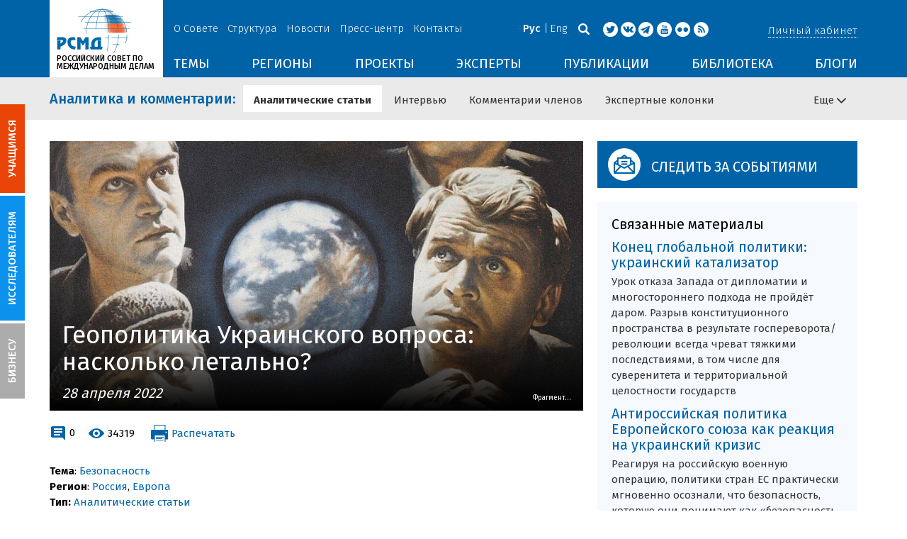

--- FILE ---
content_type: text/html; charset=UTF-8
request_url: https://russiancouncil.ru/analytics-and-comments/analytics/geopolitika-ukrainskogo-voprosa-naskolko-letalno/
body_size: 41671
content:
<!DOCTYPE html>
<html lang="ru">
	<head>
		<title>РСМД :: Геополитика Украинского вопроса: насколько летально?</title>
		<meta http-equiv="X-UA-Compatible" content="IE=edge" />
		<meta name="viewport" content="width=device-width, initial-scale=1" />
		<meta name="format-detection" content="telephone=no">
		<meta property="og:type" content="article" />
		<meta name="twitter:card" content="summary_large_image" />
		<meta property="og:description" content="Ещё долго будут спорить, для кого Украина оказалась ловушкой. Но уже ясно, что все значимые процессы в Европе и остальном мире, протекавшие вяло, получили от российской СВО мощный импульс. И судить будут по результатам, как бы ни пытались на Западе их отложить в долгий ящик «10-летней войны», заявленной Киевом. Наметившееся (нельзя торопить столь судьбоносные события!) поражение ВСУ в то же время обещает быть поражением Запада, вовлеченного в вооружённый конфликт подготовкой украинских военнослужащих, поставками оружия и предоставлением развединформации, но также стремящегося за украинский счёт вскрыть все наши возможности и пределы ведения современной войны (как и ее потенциальный характер). Будет внесена ясность и в то, чей нарратив происходящего реален, а чей — виртуален: это докажут «факты на местности», создаваемые усилиями наших военных и ополченцев Донбасса, равно как и доказательственная база многолетних преступлений ВСУ и нацбатов, доступ к которой был бы невозможен без СВО. Не парадокс ли, что не Западу, а России нужна европейская Украина, закреплённая в Минских соглашениях и договоренностях от 21 февраля 2014 года? Как, впрочем, и двуязычная: Оттава, наиболее громко осуждающая Россию, почему-то забывает о собственном официальном двуязычии. 
Своими решительными действиями на Украине Москва окончательно преодолевает внешнеполитическое наследие позднего Советского Союза, характеризовавшееся робостью и неуверенностью в собственной правоте, а по сути — принятием западных нарративов, то есть реактивностью. Сказывалась когнитивная ущербность Советского руководства, пребывавшего в плену отживших догм и неспособного заново оценить глобальную ситуацию, в частности, признать, что именно категории постмодернизма адекватно описывают состояние западного общества и западной политики. К сожалению, инерция подобного мышления сохранилась и в значительных сегментах современной российской политологии, хотя и в силу причин иного порядка. Как бы то ни было, разговоры о неомодерне пробивали себе дорогу, и теперь мы можем с уверенностью судить о том, что Россия силой своего оружия и силой духа, как, впрочем, и политической волей, подводит черту под обсценным существованием Запада, буквально выталкивая его на бодрийяровскую сцену реальности и фактов и выставляя в роли «голого короля». 
Думаю, что уже можно с уверенностью говорить о том, что Запад навязывает нам полномасштабную, тотальную конфронтацию, которая тянет на определение Третьей мировой и исключает любые компромиссы. В частности, это следует из результатов поездки Э. Блинкена и Л. Остина в Киев и встречи министров обороны в Рамштайне. Речь не только о поставке любых тяжелых вооружений, но и сотрудничестве с Киевом в сфере обороны в послевоенный период, что означает отрицание демилитаризованного статуса Украины. Картину дорисовывает Лондон, готовый защищать себя (от кого?) с помощью ядерного оружия (ТЯО у англичан нет — то есть готовы рисковать ядерной катастрофой в ответ на любое нападение с применением обычных вооружений, имея в виду, надо полагать, наши Калибры). И это вдруг, на пустом месте, без серьезных дискуссий в Парламенте! Тогда и Россия ввиду заявленных целей Запада может рассматривать нынешний конфликт как экзистенциальную угрозу, что оправдывает применение ядерного оружия уже в полном соответствии с нашей доктриной. Но у нас, как и у США в Европе, имеется ТЯО. 
Таким образом, по Европе «бродит призрак» ядерной эскалации, что должно бы озаботить европейские кабинеты и общественное мнение. Если островная Британия, вышедшая из ЕС, педалирует ядерную тему, то Вашингтон начисто отрицает такую возможность в ответ на соответствующее предупреждение Москвы, скорее всего, опасаясь, что союзники испугаются подобной перспективы и сочтут, что зашли слишком далеко в своём антироссийском энтузиазме. Все это кардинально сокращает пространство для дипломатического манёвра и «работает» на экзистенциальный характер происходящего между Западом и Россией, загоняя конфликт, а с ним и Украинский вопрос в тупик. 
Никто не мог предсказать, какой будет Третья мировая, хотя только ленивый не пугал ею. Теперь надо посмотреть правде в лицо и признать, что это ещё не самый худший вариант (плюс не вполне мировая) и ситуацией можно управлять, хотя и балансируя на грани и импровизируя в части правил игры по ходу развития событий. В отличие от Карибского кризиса сейчас США и Россия обладают потенциалами мгновенных взаимных ударов на неядерном и ядерном уровнях, понимание чего может служить сдерживающим фактором и основанием для оптимистичных прогнозов. 
Может получиться и так, что своей СВО Россия «отрицает» саму возможность силовой политики в Европе на обозримую перспективу. Неслучайно Б. Джонсон признал в Нью-Дели реальную возможность нашей военной победы на Украине. А отставной британский генерал Р. Бэрронс на парламентских слушаниях выдал очевидный, но тщательно хранимый секрет Запада, когда сказал: «НАТО не готова (к войне с Россией). И нам должно быть стыдно за это». Такая неготовность дорого обходится Украине, которой приходится «отдуваться» за весь Запад. Но что делать, когда украинский «ресурс» будет исчерпан? Встаёт вопрос: если Россию намеренно загоняли в угол на Украине, то почему не готовились к войне с ней? Его задаст следующая администрация США. Нынешнюю же — наряду с Дж. Бушем-мл. — история может квалифицировать как наиболее эффективных разрушителей Америки и ее положения в мире: никакие российские «агенты влияния» не смогли бы нанести ей такого ущерба и подвести к краю, как эти два президента, действовавшие в полной уверенности, что способствуют росту величия Америки. Никто не отрицает признаков заката/упадка: неужели «пропадать так с музыкой»? Никакой электорат не давал на это своего согласия. 
В июне астрономы обещают парад из пяти планет, который можно будет наблюдать с нашей территории. Может быть, нам и Европе устремить свои взоры на небо, как это сделали герои цитируемого фильма, и на время отлучиться от дел земных, где мы и Запад, не ведая того, вошли, по утверждению Р. Гринберга, в мобилизационный режим/способ существования? И тогда соперничество на почве выживания, а не сила оружия определит исход нынешнего гибридного конфликта между Россией и Западом, как его ни называй? Ещё одно основание для оптимизма?" /><meta name="twitter:description" content="Ещё долго будут спорить, для кого Украина оказалась ловушкой. Но уже ясно, что все значимые процессы в Европе и остальном мире, протекавшие вяло, получили от российской СВО мощный импульс. И судить будут по результатам, как бы ни пытались на Западе их отложить в долгий ящик «10-летней войны», заявленной Киевом. Наметившееся (нельзя торопить столь судьбоносные события!) поражение ВСУ в то же время обещает быть поражением Запада, вовлеченного в вооружённый конфликт подготовкой украинских военнослужащих, поставками оружия и предоставлением развединформации, но также стремящегося за украинский счёт вскрыть все наши возможности и пределы ведения современной войны (как и ее потенциальный характер). Будет внесена ясность и в то, чей нарратив происходящего реален, а чей — виртуален: это докажут «факты на местности», создаваемые усилиями наших военных и ополченцев Донбасса, равно как и доказательственная база многолетних преступлений ВСУ и нацбатов, доступ к которой был бы невозможен без СВО. Не парадокс ли, что не Западу, а России нужна европейская Украина, закреплённая в Минских соглашениях и договоренностях от 21 февраля 2014 года? Как, впрочем, и двуязычная: Оттава, наиболее громко осуждающая Россию, почему-то забывает о собственном официальном двуязычии. 
Своими решительными действиями на Украине Москва окончательно преодолевает внешнеполитическое наследие позднего Советского Союза, характеризовавшееся робостью и неуверенностью в собственной правоте, а по сути — принятием западных нарративов, то есть реактивностью. Сказывалась когнитивная ущербность Советского руководства, пребывавшего в плену отживших догм и неспособного заново оценить глобальную ситуацию, в частности, признать, что именно категории постмодернизма адекватно описывают состояние западного общества и западной политики. К сожалению, инерция подобного мышления сохранилась и в значительных сегментах современной российской политологии, хотя и в силу причин иного порядка. Как бы то ни было, разговоры о неомодерне пробивали себе дорогу, и теперь мы можем с уверенностью судить о том, что Россия силой своего оружия и силой духа, как, впрочем, и политической волей, подводит черту под обсценным существованием Запада, буквально выталкивая его на бодрийяровскую сцену реальности и фактов и выставляя в роли «голого короля». 
Думаю, что уже можно с уверенностью говорить о том, что Запад навязывает нам полномасштабную, тотальную конфронтацию, которая тянет на определение Третьей мировой и исключает любые компромиссы. В частности, это следует из результатов поездки Э. Блинкена и Л. Остина в Киев и встречи министров обороны в Рамштайне. Речь не только о поставке любых тяжелых вооружений, но и сотрудничестве с Киевом в сфере обороны в послевоенный период, что означает отрицание демилитаризованного статуса Украины. Картину дорисовывает Лондон, готовый защищать себя (от кого?) с помощью ядерного оружия (ТЯО у англичан нет — то есть готовы рисковать ядерной катастрофой в ответ на любое нападение с применением обычных вооружений, имея в виду, надо полагать, наши Калибры). И это вдруг, на пустом месте, без серьезных дискуссий в Парламенте! Тогда и Россия ввиду заявленных целей Запада может рассматривать нынешний конфликт как экзистенциальную угрозу, что оправдывает применение ядерного оружия уже в полном соответствии с нашей доктриной. Но у нас, как и у США в Европе, имеется ТЯО. 
Таким образом, по Европе «бродит призрак» ядерной эскалации, что должно бы озаботить европейские кабинеты и общественное мнение. Если островная Британия, вышедшая из ЕС, педалирует ядерную тему, то Вашингтон начисто отрицает такую возможность в ответ на соответствующее предупреждение Москвы, скорее всего, опасаясь, что союзники испугаются подобной перспективы и сочтут, что зашли слишком далеко в своём антироссийском энтузиазме. Все это кардинально сокращает пространство для дипломатического манёвра и «работает» на экзистенциальный характер происходящего между Западом и Россией, загоняя конфликт, а с ним и Украинский вопрос в тупик. 
Никто не мог предсказать, какой будет Третья мировая, хотя только ленивый не пугал ею. Теперь надо посмотреть правде в лицо и признать, что это ещё не самый худший вариант (плюс не вполне мировая) и ситуацией можно управлять, хотя и балансируя на грани и импровизируя в части правил игры по ходу развития событий. В отличие от Карибского кризиса сейчас США и Россия обладают потенциалами мгновенных взаимных ударов на неядерном и ядерном уровнях, понимание чего может служить сдерживающим фактором и основанием для оптимистичных прогнозов. 
Может получиться и так, что своей СВО Россия «отрицает» саму возможность силовой политики в Европе на обозримую перспективу. Неслучайно Б. Джонсон признал в Нью-Дели реальную возможность нашей военной победы на Украине. А отставной британский генерал Р. Бэрронс на парламентских слушаниях выдал очевидный, но тщательно хранимый секрет Запада, когда сказал: «НАТО не готова (к войне с Россией). И нам должно быть стыдно за это». Такая неготовность дорого обходится Украине, которой приходится «отдуваться» за весь Запад. Но что делать, когда украинский «ресурс» будет исчерпан? Встаёт вопрос: если Россию намеренно загоняли в угол на Украине, то почему не готовились к войне с ней? Его задаст следующая администрация США. Нынешнюю же — наряду с Дж. Бушем-мл. — история может квалифицировать как наиболее эффективных разрушителей Америки и ее положения в мире: никакие российские «агенты влияния» не смогли бы нанести ей такого ущерба и подвести к краю, как эти два президента, действовавшие в полной уверенности, что способствуют росту величия Америки. Никто не отрицает признаков заката/упадка: неужели «пропадать так с музыкой»? Никакой электорат не давал на это своего согласия. 
В июне астрономы обещают парад из пяти планет, который можно будет наблюдать с нашей территории. Может быть, нам и Европе устремить свои взоры на небо, как это сделали герои цитируемого фильма, и на время отлучиться от дел земных, где мы и Запад, не ведая того, вошли, по утверждению Р. Гринберга, в мобилизационный режим/способ существования? И тогда соперничество на почве выживания, а не сила оружия определит исход нынешнего гибридного конфликта между Россией и Западом, как его ни называй? Ещё одно основание для оптимизма?" /><meta name="author" content="Александр Крамаренко" /><meta property="article:author" content="Александр Крамаренко" /><meta property="og:title" content="Геополитика Украинского вопроса: насколько летально?" /><meta name="twitter:title" content="Геополитика Украинского вопроса: насколько летально?" /><meta property="og:image" content="https://russiancouncil.ru/upload/iblock/b4e/geopua0.jpg" /><meta name="twitter:image:src" content="https://russiancouncil.ru/upload/iblock/b4e/geopua0.jpg" />		<meta name="twitter:site" content="@russian_council" />
				
		<meta name="twitter:site" content="@russian_council" />
		<meta name="twitter:creator" content="@russian_council" />
		<meta property="og:url" content="https://russiancouncil.ru/analytics-and-comments/analytics/geopolitika-ukrainskogo-voprosa-naskolko-letalno/" />
		<meta property="og:locale" content="ru_RU" />
		                                		<meta property="og:title" content="РСМД :: Геополитика Украинского вопроса: насколько летально?"/>
		        


		                
		<meta http-equiv="Content-Type" content="text/html; charset=UTF-8" />
<meta name="description" content="Ещё долго будут спорить, для кого Украина оказалась ловушкой. Но уже ясно, что все значимые процессы в Европе и остальном мире, протекавшие вяло, получили от российской СВО мощный импульс. И судить будут по результатам, как бы ни пытались на Западе их отложить в долгий ящик «10-летней войны», заявленной Киевом. Наметившееся (нельзя торопить столь судьбоносные события!) поражение ВСУ в то же время обещает быть поражением Запада, вовлеченного в вооружённый конфликт подготовкой украинских военнослужащих, поставками оружия и предоставлением развединформации, но также стремящегося за украинский счёт вскрыть все наши возможности и пределы ведения современной войны (как и ее потенциальный характер). Будет внесена ясность и в то, чей нарратив происходящего реален, а чей — виртуален: это докажут «факты на местности», создаваемые усилиями наших военных и ополченцев Донбасса, равно как и доказательственная база многолетних преступлений ВСУ и нацбатов, доступ к которой был бы невозможен без СВО. Не парадокс ли, что не Западу, а России нужна европейская Украина, закреплённая в Минских соглашениях и договоренностях от 21 февраля 2014 года? Как, впрочем, и двуязычная: Оттава, наиболее громко осуждающая Россию, почему-то забывает о собственном официальном двуязычии. 
Своими решительными действиями на Украине Москва окончательно преодолевает внешнеполитическое наследие позднего Советского Союза, характеризовавшееся робостью и неуверенностью в собственной правоте, а по сути — принятием западных нарративов, то есть реактивностью. Сказывалась когнитивная ущербность Советского руководства, пребывавшего в плену отживших догм и неспособного заново оценить глобальную ситуацию, в частности, признать, что именно категории постмодернизма адекватно описывают состояние западного общества и западной политики. К сожалению, инерция подобного мышления сохранилась и в значительных сегментах современной российской политологии, хотя и в силу причин иного порядка. Как бы то ни было, разговоры о неомодерне пробивали себе дорогу, и теперь мы можем с уверенностью судить о том, что Россия силой своего оружия и силой духа, как, впрочем, и политической волей, подводит черту под обсценным существованием Запада, буквально выталкивая его на бодрийяровскую сцену реальности и фактов и выставляя в роли «голого короля». 
Думаю, что уже можно с уверенностью говорить о том, что Запад навязывает нам полномасштабную, тотальную конфронтацию, которая тянет на определение Третьей мировой и исключает любые компромиссы. В частности, это следует из результатов поездки Э. Блинкена и Л. Остина в Киев и встречи министров обороны в Рамштайне. Речь не только о поставке любых тяжелых вооружений, но и сотрудничестве с Киевом в сфере обороны в послевоенный период, что означает отрицание демилитаризованного статуса Украины. Картину дорисовывает Лондон, готовый защищать себя (от кого?) с помощью ядерного оружия (ТЯО у англичан нет — то есть готовы рисковать ядерной катастрофой в ответ на любое нападение с применением обычных вооружений, имея в виду, надо полагать, наши Калибры). И это вдруг, на пустом месте, без серьезных дискуссий в Парламенте! Тогда и Россия ввиду заявленных целей Запада может рассматривать нынешний конфликт как экзистенциальную угрозу, что оправдывает применение ядерного оружия уже в полном соответствии с нашей доктриной. Но у нас, как и у США в Европе, имеется ТЯО. 
Таким образом, по Европе «бродит призрак» ядерной эскалации, что должно бы озаботить европейские кабинеты и общественное мнение. Если островная Британия, вышедшая из ЕС, педалирует ядерную тему, то Вашингтон начисто отрицает такую возможность в ответ на соответствующее предупреждение Москвы, скорее всего, опасаясь, что союзники испугаются подобной перспективы и сочтут, что зашли слишком далеко в своём антироссийском энтузиазме. Все это кардинально сокращает пространство для дипломатического манёвра и «работает» на экзистенциальный характер происходящего между Западом и Россией, загоняя конфликт, а с ним и Украинский вопрос в тупик. 
Никто не мог предсказать, какой будет Третья мировая, хотя только ленивый не пугал ею. Теперь надо посмотреть правде в лицо и признать, что это ещё не самый худший вариант (плюс не вполне мировая) и ситуацией можно управлять, хотя и балансируя на грани и импровизируя в части правил игры по ходу развития событий. В отличие от Карибского кризиса сейчас США и Россия обладают потенциалами мгновенных взаимных ударов на неядерном и ядерном уровнях, понимание чего может служить сдерживающим фактором и основанием для оптимистичных прогнозов. 
Может получиться и так, что своей СВО Россия «отрицает» саму возможность силовой политики в Европе на обозримую перспективу. Неслучайно Б. Джонсон признал в Нью-Дели реальную возможность нашей военной победы на Украине. А отставной британский генерал Р. Бэрронс на парламентских слушаниях выдал очевидный, но тщательно хранимый секрет Запада, когда сказал: «НАТО не готова (к войне с Россией). И нам должно быть стыдно за это». Такая неготовность дорого обходится Украине, которой приходится «отдуваться» за весь Запад. Но что делать, когда украинский «ресурс» будет исчерпан? Встаёт вопрос: если Россию намеренно загоняли в угол на Украине, то почему не готовились к войне с ней? Его задаст следующая администрация США. Нынешнюю же — наряду с Дж. Бушем-мл. — история может квалифицировать как наиболее эффективных разрушителей Америки и ее положения в мире: никакие российские «агенты влияния» не смогли бы нанести ей такого ущерба и подвести к краю, как эти два президента, действовавшие в полной уверенности, что способствуют росту величия Америки. Никто не отрицает признаков заката/упадка: неужели «пропадать так с музыкой»? Никакой электорат не давал на это своего согласия. 
В июне астрономы обещают парад из пяти планет, который можно будет наблюдать с нашей территории. Может быть, нам и Европе устремить свои взоры на небо, как это сделали герои цитируемого фильма, и на время отлучиться от дел земных, где мы и Запад, не ведая того, вошли, по утверждению Р. Гринберга, в мобилизационный режим/способ существования? И тогда соперничество на почве выживания, а не сила оружия определит исход нынешнего гибридного конфликта между Россией и Западом, как его ни называй? Ещё одно основание для оптимизма?" />
<link href="/bitrix/js/socialservices/css/ss.min.css?16623592594686" type="text/css"  rel="stylesheet" />
<link href="/bitrix/panel/main/popup.min.css?166236185521121" type="text/css"  rel="stylesheet" />
<link href="/local/templates/main/components/bitrix/iblock.vote/ajax/style.css?15003835373872" type="text/css"  rel="stylesheet" />
<link href="/local/templates/main/bootstrap/css/bootstrap.min.css?1494479345114351" type="text/css"  data-template-style="true"  rel="stylesheet" />
<link href="/local/templates/main/css/jquery.fancybox.css?14809454364895" type="text/css"  data-template-style="true"  rel="stylesheet" />
<link href="/local/templates/main/scrollpane.css?14623692943831" type="text/css"  data-template-style="true"  rel="stylesheet" />
<link href="/local/templates/main/selectfix.css?14744573294175" type="text/css"  data-template-style="true"  rel="stylesheet" />
<link href="/mistakes/mistakes.css?1477990361590" type="text/css"  data-template-style="true"  rel="stylesheet" />
<link href="/local/templates/main/components/bitrix/voting.result/main_old/style.css?14441264151111" type="text/css"  data-template-style="true"  rel="stylesheet" />
<link href="/local/templates/main/styles.css?15477596803106" type="text/css"  data-template-style="true"  rel="stylesheet" />
<link href="/local/templates/main/template_styles.css?1751896533166317" type="text/css"  data-template-style="true"  rel="stylesheet" />
<script type="text/javascript">if(!window.BX)window.BX={};if(!window.BX.message)window.BX.message=function(mess){if(typeof mess==='object'){for(let i in mess) {BX.message[i]=mess[i];} return true;}};</script>
<script type="text/javascript">(window.BX||top.BX).message({'pull_server_enabled':'N','pull_config_timestamp':'0','pull_guest_mode':'N','pull_guest_user_id':'0'});(window.BX||top.BX).message({'PULL_OLD_REVISION':'Для продолжения корректной работы с сайтом необходимо перезагрузить страницу.'});</script>
<script type="text/javascript">(window.BX||top.BX).message({'JS_CORE_LOADING':'Загрузка...','JS_CORE_NO_DATA':'- Нет данных -','JS_CORE_WINDOW_CLOSE':'Закрыть','JS_CORE_WINDOW_EXPAND':'Развернуть','JS_CORE_WINDOW_NARROW':'Свернуть в окно','JS_CORE_WINDOW_SAVE':'Сохранить','JS_CORE_WINDOW_CANCEL':'Отменить','JS_CORE_WINDOW_CONTINUE':'Продолжить','JS_CORE_H':'ч','JS_CORE_M':'м','JS_CORE_S':'с','JSADM_AI_HIDE_EXTRA':'Скрыть лишние','JSADM_AI_ALL_NOTIF':'Показать все','JSADM_AUTH_REQ':'Требуется авторизация!','JS_CORE_WINDOW_AUTH':'Войти','JS_CORE_IMAGE_FULL':'Полный размер'});</script>

<script type="text/javascript" src="/bitrix/js/main/core/core.min.js?1662362298216421"></script>

<script>BX.setJSList(['/bitrix/js/main/core/core_ajax.js','/bitrix/js/main/core/core_promise.js','/bitrix/js/main/polyfill/promise/js/promise.js','/bitrix/js/main/loadext/loadext.js','/bitrix/js/main/loadext/extension.js','/bitrix/js/main/polyfill/promise/js/promise.js','/bitrix/js/main/polyfill/find/js/find.js','/bitrix/js/main/polyfill/includes/js/includes.js','/bitrix/js/main/polyfill/matches/js/matches.js','/bitrix/js/ui/polyfill/closest/js/closest.js','/bitrix/js/main/polyfill/fill/main.polyfill.fill.js','/bitrix/js/main/polyfill/find/js/find.js','/bitrix/js/main/polyfill/matches/js/matches.js','/bitrix/js/main/polyfill/core/dist/polyfill.bundle.js','/bitrix/js/main/core/core.js','/bitrix/js/main/polyfill/intersectionobserver/js/intersectionobserver.js','/bitrix/js/main/lazyload/dist/lazyload.bundle.js','/bitrix/js/main/polyfill/core/dist/polyfill.bundle.js','/bitrix/js/main/parambag/dist/parambag.bundle.js']);
BX.setCSSList(['/bitrix/js/main/lazyload/dist/lazyload.bundle.css','/bitrix/js/main/parambag/dist/parambag.bundle.css']);</script>
<script type="text/javascript">(window.BX||top.BX).message({'JS_CORE_LOADING':'Загрузка...','JS_CORE_NO_DATA':'- Нет данных -','JS_CORE_WINDOW_CLOSE':'Закрыть','JS_CORE_WINDOW_EXPAND':'Развернуть','JS_CORE_WINDOW_NARROW':'Свернуть в окно','JS_CORE_WINDOW_SAVE':'Сохранить','JS_CORE_WINDOW_CANCEL':'Отменить','JS_CORE_WINDOW_CONTINUE':'Продолжить','JS_CORE_H':'ч','JS_CORE_M':'м','JS_CORE_S':'с','JSADM_AI_HIDE_EXTRA':'Скрыть лишние','JSADM_AI_ALL_NOTIF':'Показать все','JSADM_AUTH_REQ':'Требуется авторизация!','JS_CORE_WINDOW_AUTH':'Войти','JS_CORE_IMAGE_FULL':'Полный размер'});</script>
<script type="text/javascript">(window.BX||top.BX).message({'LANGUAGE_ID':'ru','FORMAT_DATE':'DD.MM.YYYY','FORMAT_DATETIME':'DD.MM.YYYY HH:MI:SS','COOKIE_PREFIX':'BITRIX_SM','SERVER_TZ_OFFSET':'10800','UTF_MODE':'Y','SITE_ID':'s1','SITE_DIR':'/','USER_ID':'','SERVER_TIME':'1769896214','USER_TZ_OFFSET':'0','USER_TZ_AUTO':'Y','bitrix_sessid':'325692a59aa93db4758a4bb96bd59840'});</script>


<script type="text/javascript" src="/bitrix/js/pull/protobuf/protobuf.min.js?166235968376433"></script>
<script type="text/javascript" src="/bitrix/js/pull/protobuf/model.min.js?166235968314190"></script>
<script type="text/javascript" src="/bitrix/js/main/core/core_promise.min.js?16623586362490"></script>
<script type="text/javascript" src="/bitrix/js/rest/client/rest.client.min.js?16623616229240"></script>
<script type="text/javascript" src="/bitrix/js/pull/client/pull.client.min.js?166236201644545"></script>
<script type="text/javascript" src="/bitrix/js/main/core/core_fx.min.js?14919059579768"></script>
<script type="text/javascript" src="/bitrix/js/main/pageobject/pageobject.min.js?1662359219570"></script>
<script type="text/javascript" src="/bitrix/js/main/core/core_window.min.js?166236227676326"></script>
<script type="text/javascript" src="/bitrix/js/socialservices/ss.js?14441263941419"></script>
<script type="text/javascript" src="/bitrix/js/main/cphttprequest.min.js?14537235113623"></script>
<link rel="amphtml" href="//russiancouncil.ru/amp/analytics-and-comments/analytics/geopolitika-ukrainskogo-voprosa-naskolko-letalno/">
<script type="text/javascript">var ajaxMessages = {wait:"Загрузка..."}</script>



<script type="text/javascript" src="/local/templates/main/js/lib/jquery.js?144720939095956"></script>
<script type="text/javascript" src="/local/templates/main/js/indi.js?152421536454484"></script>
<script type="text/javascript" src="/local/templates/main/js/lib/jquery-ui.min.js?1447209390215754"></script>
<script type="text/javascript" src="/local/templates/main/js/lib/bootstrap.min.js?144720939037055"></script>
<script type="text/javascript" src="/local/templates/main/js/lib/jquery.fancybox.min.js?148049609322974"></script>
<script type="text/javascript" src="/local/templates/main/js/jquery.maskedinput.min.js?14443923983568"></script>
<script type="text/javascript" src="/local/templates/main/js/scrollpane.min.js?148049573714869"></script>
<script type="text/javascript" src="/local/templates/main/js/selectfix.min.js?14804957965211"></script>
<script type="text/javascript" src="/local/templates/main/js/app.js?164370662516845"></script>
<script type="text/javascript" src="/local/templates/main/js/lib/slick.min.js?144720939040143"></script>
<script type="text/javascript" src="/local/templates/main/js/template.js?164249279236270"></script>
<script type="text/javascript" src="/mistakes/mistakes.min.js?15538524643111"></script>
<script type="text/javascript" src="/local/templates/main/components/bitrix/menu/section/script.js?15088372891845"></script>
<script type="text/javascript" src="/local/templates/main/components/bitrix/system.auth.form/.default/script.js?1444392398234"></script>
<script type="text/javascript">var _ba = _ba || []; _ba.push(["aid", "8276bb8d5dcd52b47ce2bfc5a028f4ec"]); _ba.push(["host", "russiancouncil.ru"]); (function() {var ba = document.createElement("script"); ba.type = "text/javascript"; ba.async = true;ba.src = (document.location.protocol == "https:" ? "https://" : "http://") + "bitrix.info/ba.js";var s = document.getElementsByTagName("script")[0];s.parentNode.insertBefore(ba, s);})();</script>



		<link href="/img/favicons/apple-touch-icon-114x114.png" rel="apple-touch-icon" sizes="114x114">
		<link href="/img/favicons/apple-touch-icon-76x76.png" rel="apple-touch-icon" sizes="76x76">
		<link href="/img/favicons/apple-touch-icon-72x72.png" rel="apple-touch-icon" sizes="72x72">
		<link href="/img/favicons/apple-touch-icon-60x60.png" rel="apple-touch-icon" sizes="60x60">
		<link href="/img/favicons/apple-touch-icon-57x57.png" rel="apple-touch-icon" sizes="57x57">
		<link href="/img/favicons/favicon-96x96.png" type="image/png" rel="icon" sizes="96x96">
		<link href="/img/favicons/favicon-32x32.png" type="image/png" rel="icon" sizes="32x32">
		<link href="/img/favicons/favicon.ico" type="image/x-icon" rel="shortcut icon">
		<link href="/img/favicons/favicon.ico" type="image/x-icon" rel="icon">
		<meta name="msapplication-TileColor" content="#ffffff">
		<meta name="theme-color" content="#fff">
		<link href='https://fonts.googleapis.com/css?family=Fira+Sans:400,300,500,700&subset=latin,cyrillic' rel='stylesheet' type='text/css'>
		<!--[if IE]><script src="js/html5shiv.js"></script><![endif]-->
				<script rel="bx-no-check">indi.utils.apply(indi.app.locale, {"settings":{"date":"dd.mm.yy","time":"hh:mi:ss","dateTime":"dd.mm.yy hh:mi:ss","firstDay":1,"isRTL":false},"messages":{"monthNames":["\u042f\u043d\u0432\u0430\u0440\u044c","\u0424\u0435\u0432\u0440\u0430\u043b\u044c","\u041c\u0430\u0440\u0442","\u0410\u043f\u0440\u0435\u043b\u044c","\u041c\u0430\u0439","\u0418\u044e\u043d\u044c","\u0418\u044e\u043b\u044c","\u0410\u0432\u0433\u0443\u0441\u0442","\u0421\u0435\u043d\u0442\u044f\u0431\u0440\u044c","\u041e\u043a\u0442\u044f\u0431\u0440\u044c","\u041d\u043e\u044f\u0431\u0440\u044c","\u0414\u0435\u043a\u0430\u0431\u0440\u044c"],"monthNamesShort":["\u042f\u043d\u0432","\u0424\u0435\u0432","\u041c\u0430\u0440","\u0410\u043f\u0440","\u041c\u0430\u0439","\u0418\u044e\u043d","\u0418\u044e\u043b","\u0410\u0432\u0433","\u0421\u0435\u043d","\u041e\u043a\u0442","\u041d\u043e\u044f","\u0414\u0435\u043a"],"dayNames":["\u0432\u043e\u0441\u043a\u0440\u0435\u0441\u0435\u043d\u044c\u0435","\u043f\u043e\u043d\u0435\u0434\u0435\u043b\u044c\u043d\u0438\u043a","\u0432\u0442\u043e\u0440\u043d\u0438\u043a","\u0441\u0440\u0435\u0434\u0430","\u0447\u0435\u0442\u0432\u0435\u0440\u0433","\u043f\u044f\u0442\u043d\u0438\u0446\u0430","\u0441\u0443\u0431\u0431\u043e\u0442\u0430"],"dayNamesShort":["\u0432\u0441\u043a","\u043f\u043d\u0434","\u0432\u0442\u0440","\u0441\u0440\u0434","\u0447\u0442\u0432","\u043f\u0442\u043d","\u0441\u0431\u0442"],"dayNamesMin":["\u0412\u0441","\u041f\u043d","\u0412\u0442","\u0421\u0440","\u0427\u0442","\u041f\u0442","\u0421\u0431"],"close":"\u0417\u0430\u043a\u0440\u044b\u0442\u044c","datePicker":{"prev":"&larr;\u041f\u0440\u0435\u0434\u044b\u0434\u0443\u0449\u0438\u0439","next":"\u0421\u043b\u0435\u0434\u0443\u044e\u0449\u0438\u0439&rarr;","current":"\u0421\u0435\u0433\u043e\u0434\u043d\u044f","showMonthAfterYear":false,"weekHeader":"\u041d\u0435","yearSuffix":""},"timePicker":{"timeOnlyTitle":"\u0412\u044b\u0431\u0435\u0440\u0438\u0442\u0435 \u0432\u0440\u0435\u043c\u044f","timeText":"\u0412\u0440\u0435\u043c\u044f","hourText":"\u0427\u0430\u0441\u044b","minuteText":"\u041c\u0438\u043d\u0443\u0442\u044b","secondText":"\u0421\u0435\u043a\u0443\u043d\u0434\u044b","millisecText":"\u043c\u0438\u043b\u043b\u0438\u0441\u0435\u043a\u0443\u043d\u0434\u044b","currentText":"\u0421\u0435\u0439\u0447\u0430\u0441","ampm":false},"alert":{"title":"C\u043e\u043e\u0431\u0449\u0435\u043d\u0438\u0435","ok":"Ok"}}});</script>

	</head>
	<body role="document" class="js-mediator-container lang-ru info-block-blogs">
				<div class="out out_index ">
			<!-- header -->
			<header class="header js-header">
				<div class="header__content ">
					<div class="container">
						<!-- logo -->
						<div class="header__logo">
							<a class="logo" href="/">
								<img src="/img/logo.jpg" />
								<p>РОССИЙСКИЙ СОВЕТ ПО МЕЖДУНАРОДНЫМ ДЕЛАМ</p>

 <!-- Yandex.Metrika counter -->
<script type="text/javascript" >
   (function(m,e,t,r,i,k,a){m[i]=m[i]||function(){(m[i].a=m[i].a||[]).push(arguments)};
   m[i].l=1*new Date();k=e.createElement(t),a=e.getElementsByTagName(t)[0],k.async=1,k.src=r,a.parentNode.insertBefore(k,a)})
   (window, document, "script", "https://mc.yandex.ru/metrika/tag.js", "ym");

   ym(12550252, "init", {
        clickmap:true,
        trackLinks:true,
        accurateTrackBounce:true,
        webvisor:true
   });
</script>
<noscript><div><img src="https://mc.yandex.ru/watch/12550252" style="position:absolute; left:-9999px;" alt="" /></div></noscript>
<!-- /Yandex.Metrika counter -->

							</a>
						</div>
						<!-- header content -->
						<div class="header__in">
							<div class="header__topper">
								<!-- topper nav -->
								<div class="top-nav">
	<span class="js-mobile">
		<a href="/about/" class=" js-open-menu-plush">О Совете</a>
			<span class="menu-plush">
			<span class="menu-plush-triangle"></span>
					<a href="/about/">Общая информация</a>
						<a href="/about/founders/">Учредители</a>
						<a href="/news/">Новости РСМД</a>
						<a href="/about/partners/">Партнеры</a>
						<a href="/about/activity/">Деятельность</a>
						<a href="/about/regulations/">Устав</a>
						<a href="/about/thanks/">Благодарности</a>
						<a href="/about/memory-book/">Книга памяти</a>
					</span>
			</span>
		<span class="js-mobile">
		<a href="/management/" class=" js-open-menu-plush">Структура</a>
			<span class="menu-plush">
			<span class="menu-plush-triangle"></span>
					<a href="/management/members/">Члены РСМД</a>
						<a href="/management/corporatemembers/">Корпоративные члены</a>
						<a href="/management/general-meeting/">Общее собрание</a>
						<a href="/management/board-trustees/">Попечительский совет</a>
						<a href="/management/presidium/">Президиум</a>
						<a href="/management/vicepresidents/">Вице-президенты</a>
						<a href="/management/staff/">Сотрудники</a>
					</span>
			</span>
		<span class="js-mobile">
		<a href="/news/" class="">Новости</a>
		</span>
		<span class="js-mobile">
		<a href="/press/" class=" js-open-menu-plush">Пресс-центр</a>
			<span class="menu-plush">
			<span class="menu-plush-triangle"></span>
					<a href="/press/">Информация для СМИ</a>
						<a href="/press/calendar/">Календарь</a>
						<a href="/press/partnership/">Информационное партнерство</a>
						<a href="/press/experts/">Запросить экспертный комментарий</a>
						<a href="/press/brief/">Коротко о Совете</a>
						<a href="/press/projects/">Коротко о проектах Совета</a>
					</span>
			</span>
		<span class="js-mobile">
		<a href="/contacts/" class="">Контакты</a>
		</span>
	</div>
								<!-- user info -->
								<div class="header__profile mt5">
																	<span class="js-mobile">
										<a href="#" class="js-open-login-plush m-login abbd"><span class="user-login-triangle"></span><span>Личный кабинет</span></a>
										<div class="user-login">
											<h2>Вход</h2>
											<p>Авторизуйтесь, если вы уже зарегистрированы</p>
											
<form class="js-ajax-form-submit form form-login cf" method="post" target="_top" action="/auth/" role="login" data-container=".form-login" data-source=".form-login">
	<input type="hidden" name="backurl" value="/analytics-and-comments/analytics/geopolitika-ukrainskogo-voprosa-naskolko-letalno/"/>	<input type="hidden" name="AUTH_FORM" value="Y"/>
	<input type="hidden" name="AUTH_REASON" value="auth-form"/>
	<input type="hidden" name="TYPE" value="AUTH"/>
	
	<div class="form-group mb20">
		<input class="form-control login-field w100" autofocus="autofocus" type="text" name="USER_LOGIN" id="system-auth-form-login" value="" maxlength="50" tabindex="1" required="" placeholder="Email / Login" />
	</div>
	<div class="form-group has-feedback mb20">
		<input class="form-control w100" type="password" name="USER_PASSWORD" id="system-auth-form-password" maxlength="50" tabindex="2" required="" placeholder="Пароль" />
	</div>
	<div class="mb20">
		<a class="forgot-pass" href="/forgotpasswd/?forgot_password=yes&amp;backurl=%2Fanalytics-and-comments%2Fanalytics%2Fgeopolitika-ukrainskogo-voprosa-naskolko-letalno%2F" rel="nofollow">Забыли пароль?</a>
	</div>
		
	<div class="form-group form-toolbar">
		<input class="btn w100" type="submit" value="Войти"/>
	</div>

	<div class="form-group form-toolbar">
		<a href="/registration/?register=yes&amp;backurl=%2Fanalytics-and-comments%2Fanalytics%2Fgeopolitika-ukrainskogo-voprosa-naskolko-letalno%2F">Еще не зарегистрированы?</a>
	</div>
	
				<label class="control-label">Войти с помощью:</label>
			<div>
							</div>
		</form>
<div class="popup-socserv">
	
	<form method="post" name="bx_auth_servicesform" target="_top" action="/analytics-and-comments/analytics/geopolitika-ukrainskogo-voprosa-naskolko-letalno/">
													<div class="js-socserv-auth VKontakte vkontakte" data-url="https://oauth.vk.com/authorize?client_id=5414692&redirect_uri=https%3A%2F%2Frussiancouncil.ru%2Fbitrix%2Ftools%2Foauth%2Fvkontakte.php&scope=friends,offline,email&response_type=code&state=[base64]%3D%3D"></div>
									<input type="hidden" name="auth_service_id" value="" />
	</form>

</div>


										</div>
									</span>
										<button type="button" class="hamb visible-sm visible-xs js-hamb"><span></span></button>
								</div>
								<!-- header tools -->
								<div class="header__tools">
									<div class="lang">
																					<a class="is-active">Рус</a>
											<a href="/en/">Eng</a>
																				</div>
									<div class="search js-search">
										<a href="#" class="js-search-btn"></a>
										<div class="search-block">
											
<form class="form search-form search-form-top" action="/search/index.php" role="search">
	<input type="text" name="q" value="" placeholder="Например: Россия" maxlength="250" />
		<button class="btn btn-sm" type="submit">Найти</button>
</form>										</div>
									</div>
									<div class="socials">

                                        <a target="new" href="https://twitter.com/Russian_Council"><i class="i-tw"></i></a>
                                                                                    <a target="new" href="http://vk.com/russian_council"><i class="i-vk"></i></a>
										    <a target="new" href="https://telegram.me/russiancouncil"><i class="i-tl"></i></a>
                                        
										<a target="new" href="http://www.youtube.com/russiancouncilvideo"><i class="i-yt"></i></a>
										<a target="new" href="http://www.flickr.com/photos/russiancouncil"><i class="i-fl"></i></a>

										 									        <a target="new" href="/rss/"><i class="i-rss"></i></a>
                                        									</div>
								</div>
							</div>
							<div class="header__bottom">
								<div class="visible-lg visible-md">
									<nav class="nav">
	<div class="menu">
<!--
		<a href="" class="menu__item"></a>
	-->                    <a data-lang="s1" data-template="menu.topics" data-result="#themes" data-href="/ajax/menu/getMenu/" href="/topics/" data-link="themes" class="menu__item js-drop-down-ajax-menu js-dropdown">ТЕМЫ</a>
                        <a data-lang="s1" data-template="menu.regions" data-result="#regions" data-href="/ajax/menu/getMenu/" href="/regions/" data-link="regions" class="menu__item js-drop-down-ajax-menu js-dropdown">РЕГИОНЫ</a>
                        <a data-lang="s1" data-template="menu.projects" data-result="#projects" data-href="/ajax/menu/getMenu/" href="/projects/" data-link="projects" class="menu__item js-drop-down-ajax-menu js-dropdown">ПРОЕКТЫ</a>
                        <a data-lang="s1" data-template="" data-result="#" data-href="/ajax/menu/getMenu/" href="/experts/" class="menu__item">ЭКСПЕРТЫ</a>
                        <a data-lang="s1" data-template="menu.activity" data-result="#publicatons" data-href="/ajax/menu/getMenu/" href="/activity/" data-link="publicatons" class="menu__item js-drop-down-ajax-menu js-dropdown">ПУБЛИКАЦИИ</a>
                        <a data-lang="s1" data-template="" data-result="#" data-href="/ajax/menu/getMenu/" href="/library/" class="menu__item">БИБЛИОТЕКА</a>
                        <a data-lang="s1" data-template="menu.blogs" data-result="#blog" data-href="/ajax/menu/getMenu/" href="/blogs/" data-link="blog" class="menu__item js-drop-down-ajax-menu js-dropdown">БЛОГИ</a>
            	</div>
</nav>								</div>
							</div>
						</div>
					</div>
				</div>
				<!-- dropdown blocks -->
				<!--
				-->				<div id="themes" class="sub-menu js-submenu"></div>
				<div id="regions" class="sub-menu js-submenu"></div>
				<div id="projects" class="sub-menu js-submenu"></div>
				<div id="publicatons" class="sub-menu js-submenu"></div>
				<div id="blog" class="sub-menu js-submenu"></div>
			</header>
			<div class="margin-after-header">&nbsp;</div>
			<div class="container">
				<div class="header__bottom js-mobnav">
					<div class="hidden-lg hidden-md dop-menu">
						<nav class="nav">
	<div class="menu-mobile">
		<div  data-link="about" class="js-mobile-dropdown mobile-dropdown">
			<a class="section">О совете<span class="arrow"></span></a>
			<div id="about" class="items">
						<a class="item " href="/about/">Общая информация</a>
				<a class="item " href="/management/members/">Члены</a>
				<a class="item " href="/management/corporatemembers/">Корпоративные члены</a>
				<a class="item " href="/management/general-meeting/">Общее собрание</a>
				<a class="item " href="/management/board-trustees/">Попечительский совет</a>
				<a class="item " href="/management/presidium/">Президиум</a>
				<a class="item " href="/management/scientific-council/">Научный совет</a>
				<a class="item " href="/about/founders/">Учредители</a>
				<a class="item " href="/management/vicepresidents/">Вице-президент</a>
				<a class="item " href="/management/staff/">Сотрудники</a>
				<a class="item " href="/press/">Пресс-центр</a>
				<a class="item " href="/about/memory-book/">Книга памяти</a>
				<a class="item " href="/contacts/">Контакты</a>
				</div>
		</div>
					<div  data-link="analytics" class="js-mobile-dropdown mobile-dropdown">
			<a class="section">Аналитика<span class="arrow"></span></a>
			<div id="analytics" class="items">
						<a class="item " href="/regions/">Регионы</a>
				<a class="item " href="/topics/">Темы</a>
				<a class="item " href="/subjects/">Сюжеты</a>
				</div>
		</div>
					<div  data-link="publication" class="js-mobile-dropdown mobile-dropdown">
			<a class="section">Публикации<span class="arrow"></span></a>
			<div id="publication" class="items">
						<a class="item " href="/activity/publications/">Доклады</a>
				<a class="item " href="/activity/workingpapers/">Рабочие тетради</a>
				<a class="item " href="/activity/policybriefs/">Аналитические записки</a>
				<a class="item " href="/activity/educationalmaterials/">Учебные материалы</a>
				<a class="item " href="/library/library_rsmd/?SEARCH_NAME=&TOPIC=&REGION=&IS_RSMD_PUBLICATION=32&set_filter=Y">Издания</a>
				<a class="item " href="/activity/digest/">Спецпроекты</a>
				<a class="item " href="/activity/infographics/">Инфографика</a>
				</div>
		</div>
					<div  data-link="press" class="js-mobile-dropdown mobile-dropdown">
			<a class="section">Пресс-центр<span class="arrow"></span></a>
			<div id="press" class="items">
						<a class="item " href="/news/">Новости</a>
				<a class="item " href="/press/">Информация для СМИ</a>
				<a class="item " href="/press/calendar/">Календарь</a>
				<a class="item " href="/press/partnership/">Информационное партнерство</a>
				<a class="item " href="/press/experts/">Запросить комментарий</a>
				<a class="item " href="/press/brief/">Коротко о Совете</a>
				<a class="item " href="/press/projects/">Коротко о проектах Совета</a>
				</div>
		</div>
					<div  data-link="projects" class="js-mobile-dropdown mobile-dropdown">
			<a class="section">Проекты<span class="arrow"></span></a>
			<div id="projects" class="items">
						<a class="item " href="/projects/research-projects/">Исследовательские проекты</a>
				<a class="item " href="/projects/educational-projects/">Просветительские проекты</a>
				<a class="item " href="/projects/internships/">Стажировки</a>
				<a class="item " href="/projects/contests/">Конкурсы</a>
				<a class="item " href="/projects/geography/">География</a>
				<a class="item " href="/projects/zavershennye-proekty/">Завершенные проекты</a>
				</div>
		</div>
						<a class="item " href="/experts/">Эксперты</a>
				<a class="item " href="/blogs/">Сообщество</a>
				<a class="item " href="/library/library_rsmd/">Библиотека</a>
		</div>
</nav>					</div>
				</div>
			</div>
			<div class="topper">
	<div class="container">
		<div class="topper__title js-topper-nav "><a href="/analytics-and-comments/">Аналитика и комментарии<span class="hidden-sm hidden-xs">:</span></a></div>
		<nav class="page-nav" style="display: none;">
				<div>
					<a href="/analytics-and-comments/analytics/" class="selected">Аналитические статьи</a>
				</div>
							<div>
					<a href="/analytics-and-comments/interview/">Интервью</a>
				</div>
							<div>
					<a href="/analytics-and-comments/comments/">Комментарии членов</a>
				</div>
							<div>
					<a href="/analytics-and-comments/columns/">Экспертные колонки</a>
				</div>
						<div class="more-menu hidden-xs hidden-sm"><div class="js-accord" data-accord-body=".accord"><span>Еще <i class="icon icon-arrow"></i></span></div></div>
		</nav>
	</div>
</div>			<div class="main">
				<div class="container">
													<!--'start_frame_cache_y0XwfU'--><!--'end_frame_cache_y0XwfU'-->

    <article class="row news-detail news-detail-analytics mb20 eeeqqq">
    <div class="col-w-9 col-md-8 col-xs-12">
    <div style="background-image: url('/upload/iblock/b4e/geopua0.jpg');" class="img-link img-link_wide mb20">
        <div class="img-link__bottom">
                            <h1>Геополитика Украинского вопроса: насколько летально?</h1>
                            <div class="date">28 апреля 2022</div>
                            <div class="js-copiroght-pic copiroght-pic">
                    <div>Фрагмент&hellip;</div>
                                        <span>Фрагмент афиши к/ф "Парад планет"</span>
                </div>
                        </div>
    </div>

    <div class="row mb20 not-print">
        <div class="col-sm-6 col-xs-6">
            <div class="clearfix links-block">

                <div class="links-block-xs-dblock">
                    <div class="ib vam">
                        <i class="i-comment-blue"></i>
                        <a href="//russiancouncil.ru/analytics-and-comments/analytics/geopolitika-ukrainskogo-voprosa-naskolko-letalno/#disqus_thread">0</a>
                                            </div>
                    <div class="ib vam">
                        <i class="i-view-blue"></i>
                        <span>34319</span>
                                            </div>
                </div>
                <a class="print js-print"><i class="i-print"></i><span class="">﻿Распечатать</span></a>
            </div>
        </div>
        <div class="col-sm-6 col-xs-6">
                            <span class="js-mobile print pr">
										<div class="user-login">
						<h2>Вход</h2>
						<p>Авторизуйтесь, если вы уже зарегистрированы</p>
                        
<form class="js-ajax-form-submit form form-login cf" method="post" target="_top" action="/auth/" role="login" data-container=".form-login" data-source=".form-login">
	<input type="hidden" name="backurl" value="/analytics-and-comments/analytics/geopolitika-ukrainskogo-voprosa-naskolko-letalno/"/>	<input type="hidden" name="AUTH_FORM" value="Y"/>
	<input type="hidden" name="AUTH_REASON" value="auth-form"/>
	<input type="hidden" name="TYPE" value="AUTH"/>
	
	<div class="form-group mb20">
		<input class="form-control login-field w100" autofocus="autofocus" type="text" name="USER_LOGIN" id="system-auth-form-login" value="" maxlength="50" tabindex="1" required="" placeholder="Email / Login" />
	</div>
	<div class="form-group has-feedback mb20">
		<input class="form-control w100" type="password" name="USER_PASSWORD" id="system-auth-form-password" maxlength="50" tabindex="2" required="" placeholder="Пароль" />
	</div>
	<div class="mb20">
		<a class="forgot-pass" href="//forgotpasswd/?forgot_password=yes&amp;backurl=%2Fanalytics-and-comments%2Fanalytics%2Fgeopolitika-ukrainskogo-voprosa-naskolko-letalno%2F" rel="nofollow">Забыли пароль?</a>
	</div>
		
	<div class="form-group form-toolbar">
		<input class="btn w100" type="submit" value="Войти"/>
	</div>

	<div class="form-group form-toolbar">
		<a href="//registration/?register=yes&amp;backurl=%2Fanalytics-and-comments%2Fanalytics%2Fgeopolitika-ukrainskogo-voprosa-naskolko-letalno%2F">Еще не зарегистрированы?</a>
	</div>
	
				<label class="control-label">Войти с помощью:</label>
			<div>
							</div>
		</form>
<div class="popup-socserv">
	
	<form method="post" name="bx_auth_servicesform" target="_top" action="/analytics-and-comments/analytics/geopolitika-ukrainskogo-voprosa-naskolko-letalno/">
													<div class="js-socserv-auth VKontakte vkontakte" data-url="https://oauth.vk.com/authorize?client_id=5414692&redirect_uri=https%3A%2F%2Frussiancouncil.ru%2Fbitrix%2Ftools%2Foauth%2Fvkontakte.php&scope=friends,offline,email&response_type=code&state=[base64]%3D%3D"></div>
									<input type="hidden" name="auth_service_id" value="" />
	</form>

</div>


					</div>
				</span>
                
                    </div>
    </div>

    <div class="row mb20">
        <div class="col-sm-6 col-xs-12">
            <div class="block">
                                    <div><b>Тема</b>: <a href="/topics/internationalsecurity/">Безопасность</a></div>
                                        <div><b>Регион</b>: <a href="/regions/russia/">Россия</a>, <a href="/regions/europe/">Европа</a></div>
                    	            	            <b>Тип:</b> <a class="person__name" href="/analytics-and-comments/analytics/">Аналитические статьи</a>                                    <div><b>Сюжет</b>: <a href="/subjects/spetsoperatsiya-na-ukraine-i-vokrug-nee/">Спецоперация на Украине и вокруг нее</a></div>
                                </div>
        </div>
    </div>
    <div class="row mb20 not-print">
        <div class="col-sm-4 col-xs-12">
            <div><b>Оценить статью</b></div>
            <div class="iblock-vote" data-id="vote_131948">

<script type="text/javascript">
if(!window.voteScript) window.voteScript =
{
	trace_vote: function(div, flag)
	{
		var my_div;
		var r = div.getAttribute('data-id').match(/^vote_(\d+)_(\d+)$/);
		for(var i = r[2]; i >= 0; i--) {
			my_div = document.querySelectorAll('[data-id="vote_'+r[1]+'_'+i+'"]');
			if(my_div.length > 1) {
				for(var j = 0; j < my_div.length; j++) {
					if(flag) {
						if(!my_div[j].saved_class) {
							my_div[j].saved_className = my_div[j].className;
						}
						if(my_div[j].className!='star-active star-over') {
							my_div[j].className = 'star-active star-over';
						}
					}
					else {
						if(my_div[j].saved_className && my_div[j].className != my_div[j].saved_className) {
							my_div[j].className = my_div[j].saved_className;
						}
					}
				}
			}
		}
		i = 1 * r[2]+1;
		while(my_div = document.querySelectorAll('[data-id="vote_'+r[1]+'_'+i+'"]') && my_div.length > 1) {
			for(var j = 0; j < my_div.length; j++) {
				if(my_div[j].saved_className && my_div[j].className != my_div[j].saved_className) {
					my_div[j].className = my_div[j].saved_className;
				}
			}
			i++;
		}
	},
		do_vote: function(div, parent_id, arParams)
	{
		var r = div.getAttribute('data-id').match(/^vote_(\d+)_(\d+)$/);

		var vote_id = r[1];
		var vote_value = r[2];

		function __handler(data)
		{
//			var obContainer = document.getElementById(parent_id);
			var obContainer = document.querySelectorAll('[data-id="'+parent_id+'"]');;
			if(obContainer.length > 1) {
				for(var j = 0; j < obContainer.length; j++) {
					var obResult = document.createElement("DIV");
					obResult.innerHTML = data;
					obContainer[j].parentNode.replaceChild(obResult.firstChild, obContainer[j]);
				}
			}
		}

		var obEl = document.querySelectorAll('[data-id="wait_' + parent_id+'"]');;
		if(obEl.length > 1) {
			for(var j = 0; j < obEl.length; j++) {
				obEl[j].innerHTML = BX.message('JS_CORE_LOADING');
			}
		}
				arParams['vote'] = 'Y';
		arParams['vote_id'] = vote_id;
		arParams['rating'] = vote_value;
				BX.ajax.post(
			'/bitrix/components/bitrix/iblock.vote/component.php',
			arParams,
			__handler
		);
			}
}
</script>
<table border="0" cellspacing="0" cellpadding="0">
	<tr class="voteY">
															<td><div data-id="vote_131948_0" class="star-active star-voted" title="не рекомендую" onmouseover="voteScript.trace_vote(this, true);" onmouseout="voteScript.trace_vote(this, false)" onclick="voteScript.do_vote(this, 'vote_131948', {'SESSION_PARAMS':'862b982921ac1680b3fa840c7b87c41e','PAGE_PARAMS':{'ELEMENT_ID':'131948'},'sessid':'325692a59aa93db4758a4bb96bd59840','AJAX_CALL':'Y'})"></div></td>
																<td><div data-id="vote_131948_1" class="star-active star-voted" title="не интересно" onmouseover="voteScript.trace_vote(this, true);" onmouseout="voteScript.trace_vote(this, false)" onclick="voteScript.do_vote(this, 'vote_131948', {'SESSION_PARAMS':'862b982921ac1680b3fa840c7b87c41e','PAGE_PARAMS':{'ELEMENT_ID':'131948'},'sessid':'325692a59aa93db4758a4bb96bd59840','AJAX_CALL':'Y'})"></div></td>
																<td><div data-id="vote_131948_2" class="star-active star-voted" title="интересно" onmouseover="voteScript.trace_vote(this, true);" onmouseout="voteScript.trace_vote(this, false)" onclick="voteScript.do_vote(this, 'vote_131948', {'SESSION_PARAMS':'862b982921ac1680b3fa840c7b87c41e','PAGE_PARAMS':{'ELEMENT_ID':'131948'},'sessid':'325692a59aa93db4758a4bb96bd59840','AJAX_CALL':'Y'})"></div></td>
																<td><div data-id="vote_131948_3" class="star-active star-empty" title="рекомендую" onmouseover="voteScript.trace_vote(this, true);" onmouseout="voteScript.trace_vote(this, false)" onclick="voteScript.do_vote(this, 'vote_131948', {'SESSION_PARAMS':'862b982921ac1680b3fa840c7b87c41e','PAGE_PARAMS':{'ELEMENT_ID':'131948'},'sessid':'325692a59aa93db4758a4bb96bd59840','AJAX_CALL':'Y'})"></div></td>
																<td><div data-id="vote_131948_4" class="star-active star-empty" title="очень рекомендую" onmouseover="voteScript.trace_vote(this, true);" onmouseout="voteScript.trace_vote(this, false)" onclick="voteScript.do_vote(this, 'vote_131948', {'SESSION_PARAMS':'862b982921ac1680b3fa840c7b87c41e','PAGE_PARAMS':{'ELEMENT_ID':'131948'},'sessid':'325692a59aa93db4758a4bb96bd59840','AJAX_CALL':'Y'})"></div></td>
													<td class="vote-result dn"><div data-id="wait_vote_131948">(Голосов: 14, Рейтинг: 2.86)</div></td>
			<td class="vote-result">&nbsp;(14 голосов)</td>
	</tr>
</table>
</div>        </div>
        <div class="col-sm-4 col-xs-12">
            <div><b>Поделиться статьей</b></div>

				<script src="//yastatic.net/es5-shims/0.0.2/es5-shims.min.js"></script>
		<script src="//yastatic.net/share2/share.js"></script>
		<div class="ya-share2" data-services="vkontakte,odnoklassniki,twitter,whatsapp,telegram"
			 data-counter=""></div>
        		</div>
            </div>
    <div class="person-list row row-vat">
                        <div class="person col-sm-6 col-xs-12 mb20">
                    <div class="person__img">
                                                    <a href="/alexander-kramarenko/"><img alt="" src="/upload/resize_cache/main/1bd/100_100_2/akramarenko.jpg" /></a>
                                                </div>
                    <div class="person__content">
                        <strong><a class="person__name" href="/alexander-kramarenko/">Александр Крамаренко</a></strong>
                        <p>Чрезвычайный и Полномочный Посол России, член СВОП</p>

                    </div>
                </div>
                    </div>
    
    <div class="widget tabpane">
    <div class="tabs tabs-simple">
				<span class="tabs__item col-2">
					<p class="tabs__link"><a href="#short">Краткая версия<span class="hidden-xs"> статьи</span></a></p>
				</span>
        <span class="tabs__item col-2 is-active">
					<p class="tabs__link"><a href="#detail">Полная версия<span class="hidden-xs"> статьи</span></a></p>
				</span>
    </div>
    <div class="panes">
    <div id="short" class="tabs-content tabs-simple-content pane mb20">
                <p>Ещё долго будут спорить, для кого Украина оказалась ловушкой. Но уже ясно, что все значимые процессы в Европе и остальном мире, протекавшие вяло, получили от российской СВО мощный импульс. И судить будут по результатам, как бы ни пытались на Западе их отложить в долгий ящик «10-летней войны», заявленной Киевом. Наметившееся (нельзя торопить столь судьбоносные события!) поражение ВСУ в то же время обещает быть поражением Запада, вовлеченного в вооружённый конфликт подготовкой украинских военнослужащих, поставками оружия и предоставлением развединформации, но также стремящегося за украинский счёт вскрыть все наши возможности и пределы ведения современной войны (как и ее потенциальный характер). Будет внесена ясность и в то, чей нарратив происходящего реален, а чей — виртуален: это докажут «факты на местности», создаваемые усилиями наших военных и ополченцев Донбасса, равно как и доказательственная база многолетних преступлений ВСУ и нацбатов, доступ к которой был бы невозможен без СВО. Не парадокс ли, что не Западу, а России нужна европейская Украина, закреплённая в Минских соглашениях и договоренностях от 21 февраля 2014 года? Как, впрочем, и двуязычная: Оттава, наиболее громко осуждающая Россию, почему-то забывает о собственном официальном двуязычии. </p>
<p>Своими решительными действиями на Украине Москва окончательно преодолевает внешнеполитическое наследие позднего Советского Союза, характеризовавшееся робостью и неуверенностью в собственной правоте, а по сути — принятием западных нарративов, то есть реактивностью. Сказывалась когнитивная ущербность Советского руководства, пребывавшего в плену отживших догм и неспособного заново оценить глобальную ситуацию, в частности, признать, что именно категории постмодернизма адекватно описывают состояние западного общества и западной политики. К сожалению, инерция подобного мышления сохранилась и в значительных сегментах современной российской политологии, хотя и в силу причин иного порядка. Как бы то ни было, разговоры о неомодерне пробивали себе дорогу, и теперь мы можем с уверенностью судить о том, что Россия силой своего оружия и силой духа, как, впрочем, и политической волей, подводит черту под обсценным существованием Запада, буквально выталкивая его на бодрийяровскую сцену реальности и фактов и выставляя в роли «голого короля». </p>
<p>Думаю, что уже можно с уверенностью говорить о том, что Запад навязывает нам полномасштабную, тотальную конфронтацию, которая тянет на определение Третьей мировой и исключает любые компромиссы. В частности, это следует из результатов поездки Э. Блинкена и Л. Остина в Киев и встречи министров обороны в Рамштайне. Речь не только о поставке любых тяжелых вооружений, но и сотрудничестве с Киевом в сфере обороны в послевоенный период, что означает отрицание демилитаризованного статуса Украины. Картину дорисовывает Лондон, готовый защищать себя (от кого?) с помощью ядерного оружия (ТЯО у англичан нет — то есть готовы рисковать ядерной катастрофой в ответ на любое нападение с применением обычных вооружений, имея в виду, надо полагать, наши Калибры). И это вдруг, на пустом месте, без серьезных дискуссий в Парламенте! Тогда и Россия ввиду заявленных целей Запада может рассматривать нынешний конфликт как экзистенциальную угрозу, что оправдывает применение ядерного оружия уже в полном соответствии с нашей доктриной. Но у нас, как и у США в Европе, имеется ТЯО. </p>
<p>Таким образом, по Европе «бродит призрак» ядерной эскалации, что должно бы озаботить европейские кабинеты и общественное мнение. Если островная Британия, вышедшая из ЕС, педалирует ядерную тему, то Вашингтон начисто отрицает такую возможность в ответ на соответствующее предупреждение Москвы, скорее всего, опасаясь, что союзники испугаются подобной перспективы и сочтут, что зашли слишком далеко в своём антироссийском энтузиазме. Все это кардинально сокращает пространство для дипломатического манёвра и «работает» на экзистенциальный характер происходящего между Западом и Россией, загоняя конфликт, а с ним и Украинский вопрос в тупик. </p>
<p>Никто не мог предсказать, какой будет Третья мировая, хотя только ленивый не пугал ею. Теперь надо посмотреть правде в лицо и признать, что это ещё не самый худший вариант (плюс не вполне мировая) и ситуацией можно управлять, хотя и балансируя на грани и импровизируя в части правил игры по ходу развития событий. В отличие от Карибского кризиса сейчас США и Россия обладают потенциалами мгновенных взаимных ударов на неядерном и ядерном уровнях, понимание чего может служить сдерживающим фактором и основанием для оптимистичных прогнозов. </p>
<p>Может получиться и так, что своей СВО Россия «отрицает» саму возможность силовой политики в Европе на обозримую перспективу. Неслучайно Б. Джонсон признал в Нью-Дели реальную возможность нашей военной победы на Украине. А отставной британский генерал Р. Бэрронс на парламентских слушаниях выдал очевидный, но тщательно хранимый секрет Запада, когда сказал: «НАТО не готова (к войне с Россией). И нам должно быть стыдно за это». Такая неготовность дорого обходится Украине, которой приходится «отдуваться» за весь Запад. Но что делать, когда украинский «ресурс» будет исчерпан? Встаёт вопрос: если Россию намеренно загоняли в угол на Украине, то почему не готовились к войне с ней? Его задаст следующая администрация США. Нынешнюю же — наряду с Дж. Бушем-мл. — история может квалифицировать как наиболее эффективных разрушителей Америки и ее положения в мире: никакие российские «агенты влияния» не смогли бы нанести ей такого ущерба и подвести к краю, как эти два президента, действовавшие в полной уверенности, что способствуют росту величия Америки. Никто не отрицает признаков заката/упадка: неужели «пропадать так с музыкой»? Никакой электорат не давал на это своего согласия. </p>
<p>В июне астрономы обещают парад из пяти планет, который можно будет наблюдать с нашей территории. Может быть, нам и Европе устремить свои взоры на небо, как это сделали герои цитируемого фильма, и на время отлучиться от дел земных, где мы и Запад, не ведая того, вошли, по <a target="_blank" href="/analytics-and-comments/comments/iz-za-obozhestvleniya-svobodnogo-rynka-my-utratili-dazhe-samye-prostye-vidy-proizvodstva/">утверждению Р. Гринберга</a>, в мобилизационный режим/способ существования? И тогда соперничество на почве выживания, а не сила оружия определит исход нынешнего гибридного конфликта между Россией и Западом, как его ни называй? Ещё одно основание для оптимизма? </p>
            </div>
        <div id="detail" class="tabs-content tabs-simple-content pane mb20">
                <p align="right">
 <em>— Новый мир рожает и хочет без мук. <br>
 <strong>Из фильма «Неуловимые мстители» </strong> </em>
</p>
<p align="right">
 <em>Уж не пародия ли он? <br>
 <strong>Евгений Онегин, А. Пушкин</strong></em>
</p>
<p align="right">
 <em>… — нежного слабей жестокий, <br>
	 И страх живет в душе, страстьми томимой! <br>
 <strong>Пир во время чумы, А. Пушкин</strong></em>
</p>
<p>
	 Ещё долго будут спорить, для кого Украина оказалась ловушкой. Но уже ясно, что все значимые процессы в Европе и остальном мире, протекавшие вяло, получили от российской СВО мощный импульс. И судить будут по результатам, как бы ни пытались на Западе их отложить в долгий ящик «10-летней войны», заявленной Киевом. Наметившееся (нельзя торопить столь судьбоносные события!) поражение ВСУ в то же время обещает быть поражением Запада, вовлеченного в вооружённый конфликт подготовкой украинских военнослужащих, поставками оружия и предоставлением развединформации, но также стремящегося за украинский счёт вскрыть все наши возможности и пределы ведения современной войны (как и ее потенциальный характер). Будет внесена ясность и в то, чей нарратив происходящего реален, а чей — виртуален: это докажут «факты на местности», создаваемые усилиями наших военных и ополченцев Донбасса, равно как и доказательственная база многолетних преступлений ВСУ и нацбатов, доступ к которой был бы невозможен без СВО. Не парадокс ли, что не Западу, а России нужна европейская Украина, закреплённая в Минских соглашениях и договоренностях от 21 февраля 2014 года? Как, впрочем, и двуязычная: Оттава, наиболее громко осуждающая Россию, почему-то забывает о собственном официальном двуязычии.
</p>
<p>
	 Своими решительными действиями на Украине Москва окончательно преодолевает внешнеполитическое наследие позднего Советского Союза, характеризовавшееся робостью и неуверенностью в собственной правоте, а по сути — принятием западных нарративов, то есть реактивностью. Сказывалась когнитивная ущербность Советского руководства, пребывавшего в плену отживших догм и неспособного заново оценить глобальную ситуацию, в частности, признать, что именно категории постмодернизма адекватно описывают состояние западного общества и западной политики. К сожалению, инерция подобного мышления сохранилась и в значительных сегментах современной российской политологии, хотя и в силу причин иного порядка. Как бы то ни было, разговоры о неомодерне пробивали себе дорогу, и теперь мы можем с уверенностью судить о том, что Россия силой своего оружия и силой духа, как, впрочем, и политической волей, подводит черту под обсценным существованием Запада, буквально выталкивая его на бодрийяровскую сцену реальности и фактов и выставляя в роли «голого короля».
</p>
<h2>День Победы стоит войны</h2>
<p align="right">
 <em>— Бабы, ключи, деньги — все это там! Такой уговор. <br>
 <strong>Из фильма «Парад планет» </strong> </em>
</p>
<p>
	 Конечно, никому на Западе не могло придти в голову, что Россия, собравшись силами, включая создание запасов высокоточного оружия, ответит на брошенный Западом вызов ее идентичности и попытку ползучего пересмотра итогов Второй мировой войны, особенно в части реабилитации нацизма. Собственно, неслучайно текущий раунд сдерживания России, восходящий к умиротворению нацистской Германии, нацизмом и завершается, только на этот раз выступать на острие западной политики подрядилась Украина. Получается формула кануна Великой Отечественной — «на чужой территории и малой кровью», хотя все относительно: и территория не совсем чужая и любые боевые потери болезненны. Что до Запада, то да, история повторяется фарсом, пусть даже кровавым, что говорит об интеллектуальной нищете его элит, прежде всего американских. Уже очевидно, что младотурки от американской внешнеполитической мысли (Уэсс Митчелл, Джейк Салливан и др.) убедили президента Дж. Байдена, что могут с помощью агрессивно-националистической Украины нанести политическое, а то и военное поражение России, за которым последовала бы смена режима. При этом не очень убедительно апеллировали к истории — поражению в Крымской и Русско-японской войнах.
</p>
<p>
	 Такая «невыносимая легкость бытия» могла бы показаться сюром и верхом абсурда, если бы не подтверждалась степенью подготовки ВСУ к войне с нами, которая заявила о себе на поле боя. Другое дело, что готовились к позиционной войне образца Первой мировой, а получили маневренную Вторую мировую. Как оказалось, для того, чтобы побеждать, надо подниматься из окопов и выходить из долговременных укреплений. Поставки западного оружия — не в коня корм? Сказалась и разница в мотивации: за жизнь и свои дома с одной стороны и ненависть, подкреплённая подброшенной с Запада идеологией («Це Европа», «форпост свободы» etc), — с другой.
</p>
<div class="mediaBox">
 <a href="/upload/iblock/625/instabil.jpg" rel="media-box" target="_blank"> <img src="/upload/iblock/625/instabil.jpg" data-insta_upload_ext_elem="1"></a>
	<div class="incut-note">
 <em>
		Андрей Губин:<br>
 <a href="/analytics-and-comments/analytics/globalnaya-nestabilnost-krizis-sderzhivaniya-i-razuma/"> Глобальная нестабильность: кризис сдерживания и разума</a> </em>
	</div>
</div>
<p>
	 Нет сомнений в том, что Запад давал понять, что он будет вместе с Киевом в его конфликте с Россией, и теперь там имеются все основания считать, что их попросту бросили на произвол судьбы, «откупаясь» поставками оружия. Но главная ответственность все равно лежит на украинской власти Порошенко/Зеленского, которая при желании могла бы понять, что ни у США, ни у НАТО нет никаких правовых оснований воевать на стороне Украины. Западные столицы могли только убеждать, что надо потянуть время, чтобы дать поработать западным санкциям и тогда-де Кремль «сломается» и вынужден будет отступить, что станет для Украины военной победой над Россией — этим мало кто мог похвастаться в истории. Предполагалось, что и боевые потери могут привести к тому же результату. Не только на Украине, к сожалению, поверили в то, что «Путину конец» (при этом почему-то забыли о стране). Однако подтвердилось, что средний класс не может быть агентом кардинальных перемен — ни на Украине, ни в России. Он скорее унесёт Родину на «резине своих авто», что убедительно продемонстрировал украинский средний класс в первые же дни СВО. В украинском обществе ещё предстоит разобраться между теми, кто бежал из страны, и теми, кому пришлось воевать. Вопрос и в том, будут ли ВСУ (и тероборона) рисковать своими городами и их жителями, как это было в случае с Мариуполем, где они выступали в роли оккупантов.
</p>
<p>
	 Первые итоги неутешительны для Киева. Ситуация обросла осложняющими обстоятельствами, включая кровавые провокации в Буче и Краматорске. Проблема и в поведении киевской власти вообще, которое не тянет на европейское: европейцы по большей части сдавали города и не рисковали населением и своим материальным наследием. Бросается в глаза непонимание того, что затягивание боевых действий противоречит их собственным интересами, разрушая страну и аннулируя ее государственность, которую в лучшем случае придётся восстанавливать с нуля и обращаясь к воле граждан, которые в конечном счете являются источником суверенитета. Мягко говоря, элиты «продули» украинскую государственность, поддавшись на посулы, роль прифронтового государства и связанные с этим статусом финансово-экономические выгоды от Запада. Не скрывалось, что европейцы не готовы воевать с Россией, а вот украинцы могут. И они, действительно, воюют, но что с того? СВО и связанные с ней жертвы и разрушения вряд ли лягут в основание украинской государственности (не в этом ли циничный расчёт Киева?), но скорее обновят духовно-нравственный фундамент российской.
</p>
<p>
	 Уже не говоря о том, что нацбатальоны, представляющие претендующих на расовое превосходство над русскими, не могут умереть достойно, не требуя ротации у своих властей и вызволения мировым сообществом. Пушкин верно определил природу жестокости — страх и трусость. Немцы так не поступали и по-своему вели себя достойно, понимая, что своими преступлениями не заслуживают снисхождения. Это более широкий вопрос о природе украинского фашизма и самой украинской власти, скатившейся в пародию и откровенную глупость (чего стоят одни слова — «особи», «тараканы» etc, а ещё ролик «Кровавая жатва» (селянка с серпом), Пасхальные гранаты вместо яиц и пр.). На ум приходит «XX век» Б. Бертолуччи: фашизм на уровне деревни, но все равно должен быть свой мини-концлагерь! Низкий уровень общей культуры и политической — эта простота, которая хуже воровства, — дополнен фарсовыми персонажами, в том числе на уровне президента.
</p>
<p>
	 Карнавализация политического процесса хороша для разрыва с износившимся прошлым, но никак не для реализации альтернативной, позитивной повестки дня национальной жизни и внешней политики: для этого требуются твёрдые принципы, глубокие разносторонние знания, хорошее образование, здравое понимание собственной страны и ее интересов, подлинное лидерство, а не дрейф в русле распространённых национальных предрассудков, словом, высокие интеллектуальные и нравственные качества, солидный жизненный опыт. Пример даёт тот же Б. Джонсон: выход из ЕС — да, но что потом? У Зеленского никакого разрыва с прошлым — только «потом» с большим вопросительным знаком. Незрелость элит и дилетанты трагически увели украинскую государственность «не туда».
</p>
<p>
	 Рано судить о том, чем все закончится для Украины. Но пока можно предположить трехчленную Украину — юг и восток уйдёт под крыло России, центр (а проблема именно с ним, если иметь в виду, и это надо прямо признать, претензию на альтернативный центр Русского и Православного мира) плюс запад как по-настоящему нейтральная Украина и эмиграция (она же средний класс, уверившийся в своей европейскости). Нынешнюю власть по ее делам могут признать преступной, даже если она сохранится: оккупации Донбасса через АТО и намеренного разрушения населенных пунктов, включая Мариуполь, будет достаточно. Легитимность власти в Киеве будет подрываться попытками продолжать действовать террористическими методами. Потом, проигравший платит за все, включая восстановление Донбасса. Разумеется, «без аннексий и контрибуций», но кто-то должен за все отвечать и платить — это будут вопросы в том числе к ЕС, который все затеял, во всем поддерживал Киев, включая «решение на поле боя», и закрывал глаза на происходившее на Донбассе.
</p>
<h2>Украина как галлюцинация Запада?</h2>
<p>
	 Хотелось бы в это верить. Но все не так просто, как может показаться. Для США/Запада речь идёт о закате глобального доминирования. На этом этапе все империи становятся чрезвычайно опасны: охранительный запал может возобладать над здравым смыслом и инстинктом самосохранения. Да и не все так иррационально в американских построениях в русле «больших стратегий» (на меньшее они не заморачиваются!). Хочется надеяться, что старшее поколение американских политологов, обвинённое в том, что они «проиграли Путину», ещё сможет сказать этим младотуркам, что они не доросли до серьезных внешнеполитических решений. Но пока следует серьезно отнестись к тому, с чем Москве приходится иметь дело в настоящий момент. Вроде как расчёт гарантирует Вашингтону позитивный результат в любом случае.
</p>
<p>
	 Вариант первый. Россия принимает переформатированную под интересы Запада Украину как данность, не реагируя на ее сверхмилитаризацию и фактическое вовлечение в орбиту НАТО. Выигрывается время для внутриполитического дрейфа в самой России с ее последующим («после Путина») «размягчением», когда она ни политически, ни морально окажется не в состоянии противостоять военно-политической угрозе со стороны Украины, которая к тому времени обзаведётся ядерным оружием и средствами его доставки (в дополнение к военно-биологическим программам). За Киевом будет стоять исторический Запад, который в очередной раз получит «второе дыхание»/new lease of life, как это случилось с окончанием холодной войны и распадом СССР, то есть попросту за отсутствием альтернатив, пусть даже в пределах евроатлантического пространства. В любом случае он прирастёт Сибирью и Дальним Востоком, а также Арктикой, приняв активное участие в их развитии и используя это как козырь в конкуренции/соперничестве с Китаем (см. <a target="_blank" href="https://nationalinterest.org/feature/strategy-avoiding-two-front-war-192137">идеи Уэсса Митчелла</a>).
</p>
<div class="mediaBox">
 <a href="/upload/iblock/e98/borrel.jpg" rel="media-box" target="_blank"> <img src="/upload/iblock/e98/borrel.jpg"></a>
	<div class="incut-note">
 <em>Николай Кавешников: <br>
 <a href="/analytics-and-comments/analytics/antirossiyskaya-politika-evropeyskogo-soyuza-kak-reaktsiya-na-ukrainskiy-krizis/">Антироссийская политика Европейского союза как реакция на украинский кризис</a> </em>
	</div>
</div>
<p>
	 Для этого и нужны отвязные деятели в Киеве, которые могут свободно фантазировать, будь то о возвращении Крыма и претензиях на сопредельные российские территории (в духе расширения на восток нацистского рейхскомиссариата «Украина»?) или реконструкции всей нашей общей истории. Поэтому не столь безобидны и галлюцинации того же А. Ослунда на тему распада России на полузависимые регионы и ее ядерного разоружения. Попытка спасти нынешнее положение на путях «Израиля в квадрате»/fortified neutrality, по сути, является подвариантом того же исхода (хотя почему бы не поставить себя на место Палестинского государства, которое, по требованию Израиля, должно быть демилитаризованным?). Более того, неспособность решения задачи демилитаризации Украины, а она в смысловом плане связана с денацификацией, будет «продаваться» западной пропагандой как политическое и военное «поражение Путина», потенциально способное вызвать дестабилизацию внутриполитической ситуации в России.
</p>
<p>
	 Вариант второй. Война на Украине с «увязанием»/bogged down в ней России по образцу опыта американцев во Вьетнаме, Афганистане и Ираке. Консолидация Запада уже налицо, даже если долговременность этого тренда под вопросом, в том числе в силу внутризападных противоречий и внутренних проблем самих западных стран. Последней удалось «сломать» Германию, как это было при А. Меркель, когда для этого потребовался инцидент с малайзийским Боингом. Правда, пока время работает в обе стороны и, вполне возможно, в большей мере против Запада, несущего издержки своей сверхжесткой санкционной политики. Но в конечном итоге все будет зависеть от того, в какой мере Москва сможет воспользоваться ситуацией для комплексной мобилизации общества и экономики, включая реформирование системы образования — ключевой для будущего страны. В плюс пойдёт замыкание российского бизнеса в национальных границах: поневоле придётся инвестировать дома и занимать ниши, освобождаемые уходящими с нашего рынка западными компаниями. Не меньшее значение будет иметь способность твёрдо и последовательно добиваться интернационализации рубля как конечной гарантии геополитического статуса и просто суверенитета. В этом отношении вовсе не жалко заблокированных 300 млрд долл. наших ЗВР. Скорее, справедливо говорить об оправданной жертве и даже намеренной провокации в отношении Запада, подрывающего, в числе прочего, своё валютно-финансовое доминирование в мире, условием которого может быть только универсальность/всеобщность его системы.
</p>
<p>
	 Разумеется, многое будет зависеть от творческих подходов Кремля к формированию будущего Украины, требующих прагматизма и умеренности, равно как и реализации своих цивилизационных преимуществ. Не будем забывать, что, как, к примеру, и в Сирии, в конечном счете противостояние с Западом носит культурно-цивилизационный характер (так было на протяжении всей нашей истории, особенно в последние три столетия). Россия не может себе позволить неопределенность исхода в очередной раз. По большому счету, определенность нужна всем, включая Запад. Если сравнивать с Германским вопросом, то мир с побеждённой Германией так и не был подписан: проблему перекрыло развитие событий, обусловленное логикой холодной войны, — создание двух германских государств и их продолжающаяся оккупация (в отношении ФРГ — до сих пор). Поэтому прекращение огня — ещё не мир, и ситуация «ни мира, ни войны» может затянуться до того, как мы получим реальные материальные гарантии обеспечения наших интересов безопасности, в том числе со стороны западных стран. Восстановление страны не может ждать подписания мира, оно же обеспечит позитивную заряженность национальной жизни и всего происходящего на местах.
</p>
<p>
	 Нынешняя ситуация чревата целым рядом опасностей, связанных со стремлением США/Запада не допустить военного поражения Киева. Наиболее серьёзная из них — применение радиационных материалов украинской стороной в провокационных целях, возможно, для внедрения на Украину неких миротворческих сил (попытка принуждения к миру?). Это приблизило бы угрозу применения в Европе ТЯО, что не исключают документы военного планирования США и НАТО как «ядерного альянса», что реализовало бы потенциальную опасность подобного обмена ударами. Разрыв дипотношений мог бы служить прелюдией для такого развития событий.
</p>
<p>
	 Другие угрозы могут быть связаны с переносом конфронтации между Россией и Западом в другие регионы мира, прежде всего по периметру наших границ. Объектом американского давления/смены режима могут стать Турция и Саудовская Аравия (как это произошло на днях в Пакистане). В Афганистане пришедшие к власти талибы могут выдавливать конкурентов (ИГИЛ, ИДУ и др.) в страны Центральной Азии — наше «мягкое подбрюшье». Американцы могут попробовать взять реванш в Сирии, скажем, обеспечив прорыв боевиков из Идлиба к нашим базам в Тартусе и Хмеймиме. Нельзя исключать встречных действий Москвы, но уже в Западном полушарии.
</p>
<h2>Миропорядок: от Русской революции 1917 года до Американской 2020 года</h2>
<p align="right">
 <em>Они привыкли жить грабежом,… <br>
	 и тратить не считая, а долгий мир лишил их привычного дохода… <br>
	 — Но мы лишь в той мере способны ощутить нашу общую беду, <br>
	 в какой она коснётся наших собственных дел, <br>
	 и нет для нас боли острее, чем расставание с деньгами! <br>
 <strong>Война с Ганнибалом, Тит Ливий</strong></em>
</p>
<p>
	 Помимо традиционной геополитики, как мы к ней привыкли в послевоенный период, нельзя подойти к проблеме нового миропорядка вне более широкого исторического опыта и контекста. Так, приходится констатировать, что период, открытый Русской революцией и большевизмом завершается ультралиберальной революцией в США, которой можно считать президентские выборы 2020 года и приход к власти Демпартии. Для нас важно то, что начало нынешнему Украинскому проекту было положено при администрации Б. Обамы и его агрессивная реализация продолжилась при демократах после сравнительно умеренных 4 лет правления Д. Трампа.
</p>
<p>
	 Как и в случае с большевиками, радикализм внутри страны требует подкрепления и оправдания неким общемировым трендом. Отсюда своя «мировая революция» у демократов. Более выпукло эта ставка заявила о себе на волне Украинского кризиса, что тоже не случайно. Украинский нацизм потребовалось переупаковать в нечто менее одиозное, но оттого не менее сходное по содержанию и своим последствиям. Речь о национал-либерализме, с идеей которого <a target="_blank" href="https://inosmi.ru/20220417/liberalizm-253821826.html">выступил Фрэнсис Фукуяма</a> (зачем ему это понадобилось? Нашли бы другого, но, видимо, был нужен авторитет уважаемого и видного надпартийного политолога. В сходных условиях О. Шпенглер отказался от сотрудничества с нацистским режимом). Завершается и биополитический цикл — от нацизма к национал-либерализму, к которому тоже надо принуждать тоталитарными методами, выдавая ультралиберальные ценности за «прогрессивное развитие» традиционных консервативных (призывает же наша заграничная оппозиция к «принуждению к демократии»).
</p>
<div class="mediaBox">
 <a href="/upload/iblock/2e1/globalend0.jpg" rel="media-box" target="_blank"> <img src="/upload/iblock/2e1/globalend0.jpg"></a>
	<div class="incut-note">
 <em>Александр Крамаренко: <br>
 <a href="/analytics-and-comments/analytics/konets-globalnoy-politiki-ukrainskiy-katalizator/"> Конец глобальной политики: украинский катализатор </a> </em>
	</div>
</div>
<p>
	 Запад вмешивался в нашу Гражданскую войну (уже не говоря о происхождении самой Революции). Надо ли нам идти по этому пути? Думаю, что такое вмешательство уже осуществляется в форме СВО на Украине и этим должно ограничиться. Исход нашей операции неизбежно скажется на судьбах новой Американской революции и попытках элит ее экспортировать.
</p>
<p>
	 Стало общим местом говорить о рождении нового миропорядка, хотя толком никто не знает, каким он будет. Ясно только одно: противоречия внутри украинского общества и конфликт нарративов между Западом и Россией как-то разрешались/регулировались в рамках советской системы и в формате холодной войны. Сейчас все на порядок опаснее и обнаженнее — их уже не прикрыть обычной идеологией/демагогией. Сталкиваются исторический Запад и историческая Россия, перед которой не стоит вопрос, как это было при Сталине, обращаться ли к Божьей помощи (облет Москвы с иконой Богоматери в первые месяцы войны) и восстановлению исторической преемственности (в 1943 году — погоны и воинские звания, а также послабления для РПЦ).
</p>
<p>
	 Ситуация усугубляется вероятностью ядерной эскалации, пусть даже ограниченной и не затрагивающей территории России и США (применялось же ядерное оружие в Азии — чем Европа лучше, если не быть белым расистом; да и американцам не все ли равно? не в этом ли смысл их ТЯО на европейском ТВД?). Если ставка делается на недопущение победы России любой ценой, то трудно не заключить, что нам угрожают, как минимум, ядерным инцидентом на украинской территории, который, однако, может затронуть и нашу территорию, как это было с Чернобылем. Тогда мы получим право на ответный «выстрел»?
</p>
<p>
	 Казалось бы, это должно сфокусировать усилия всех вовлечённых сторон на сдержанности и осторожности в своём поведении и необходимости попытаться понять противоположную сторону. Тем более, что Украина — лишь часть проблемы, хотя и наиболее острая. Остаётся задача отодвинуть инфраструктуру НАТО к линии 1997 года. Как в это впишется приём в Альянс Швеции и Финляндии, что обеспечит Западу контроль над Балтийским морем и Финским заливом? Должны ли мы будем еще до соответствующих референдумов заявить о том, что именно будем считать поводом к войне/пресловутыми «красными линиями» в контексте их членства (например, иностранные базы, американские биолаборатории, размещение американских ударных систем и разведывательные полеты американцев вдоль нашей границы), настаивая на праве верификации? Судьба демилитаризованных Аландских островов, статус датского Борнхольм в мирное время — эти вопросы также должны быть оговорены, поскольку будут иметь значение в случае «большой войны» в Европе, вероятность которой только возрастёт вследствие расширения Альянса в направлении наших границ. Или, может быть, лучше сразу признать, что членство в Альянсе не укрепляет, а угрожает национальной безопасности? Будет много и других вопросов, которые было бы предпочтительнее изучить заранее, а не ставить друг друга перед свершившимися фактами, в чем, похоже, будет главный геополитический урок Украинского кризиса, чем бы он ни завершился.
</p>
<p>
	 Многосторонняя дипломатия и инклюзивность были бы наилучшими гарантиями от повторения такого кризиса. Другой вывод — если нам навязывают конфликт, то мы не должны принимать их правила игры, а быть в состоянии перебивать их своими. Урок для Запада — опасность перебора, как это произошло с Украиной, что запускает развитие событий, которое уже невозможно контролировать (о «переборе» с глобализацией в своё время писал журнал Economist). Можно же было остановиться на демократической Украине, но, похоже, надо было стать жертвой собственного темперамента/эмоций — какие уж тут могут быть претензии к Кремлю по части «эмоциональных решений»! Кстати, У. Черчилль мгновенно и в полном согласии со всей страной реагировал на потерю линкора «Худ», который затонул в течение считанных минут практически с полной потерей экипажа в мае 1941 года, и приказал выследить и потопить германский «Бисмарк», что было сделано в течение трёх суток.
</p>
<h2>XXX</h2>
<p>
	 Думаю, что уже можно с уверенностью говорить о том, что Запад навязывает нам полномасштабную, тотальную конфронтацию, которая тянет на определение Третьей мировой и исключает любые компромиссы. В частности, это следует из результатов поездки Э. Блинкена и Л. Остина в Киев и встречи министров обороны в Рамштайне. Речь не только о поставке любых тяжелых вооружений, но и сотрудничестве с Киевом в сфере обороны в послевоенный период, что означает отрицание демилитаризованного статуса Украины. Картину дорисовывает Лондон, готовый защищать себя (от кого?) с помощью ядерного оружия (ТЯО у англичан нет — то есть готовы рисковать ядерной катастрофой в ответ на любое нападение с применением обычных вооружений, имея в виду, надо полагать, наши Калибры). И это вдруг, на пустом месте, без серьезных дискуссий в Парламенте! Тогда и Россия ввиду заявленных целей Запада может рассматривать нынешний конфликт как экзистенциальную угрозу, что оправдывает применение ядерного оружия уже в полном соответствии с нашей доктриной. Но у нас, как и у США в Европе, имеется ТЯО.
</p>
<p>
	 Таким образом, по Европе «бродит призрак» ядерной эскалации, что должно бы озаботить европейские кабинеты и общественное мнение. Если островная Британия, вышедшая из ЕС, педалирует ядерную тему, то Вашингтон начисто отрицает такую возможность в ответ на соответствующее предупреждение Москвы, скорее всего, опасаясь, что союзники испугаются подобной перспективы и сочтут, что зашли слишком далеко в своём антироссийском энтузиазме. Все это кардинально сокращает пространство для дипломатического манёвра и «работает» на экзистенциальный характер происходящего между Западом и Россией, загоняя конфликт, а с ним и Украинский вопрос в тупик.
</p>
<div class="mediaBox">
 <a href="/upload/iblock/529/rusfuture0.jpg" rel="media-box" target="_blank"> <img src="/upload/iblock/529/rusfuture0.jpg"></a>
	<div class="incut-note">
 <em>Иван Тимофеев: <br>
 <a href="/analytics-and-comments/analytics/ne-vremya-dlya-fatalizma//">Не время для фатализма </a> </em>
	</div>
</div>
<p>
	 Никто не мог предсказать, какой будет Третья мировая, хотя только ленивый не пугал ею. Теперь надо посмотреть правде в лицо и признать, что это ещё не самый худший вариант (плюс не вполне мировая) и ситуацией можно управлять, хотя и балансируя на грани и импровизируя в части правил игры по ходу развития событий. В отличие от Карибского кризиса сейчас США и Россия обладают потенциалами мгновенных взаимных ударов на неядерном и ядерном уровнях, понимание чего может служить сдерживающим фактором и основанием для оптимистичных прогнозов.
</p>
<p>
	 Может получиться и так, что своей СВО Россия «отрицает» саму возможность силовой политики в Европе на обозримую перспективу. Неслучайно Б. Джонсон признал в Нью-Дели реальную возможность нашей военной победы на Украине. А отставной британский генерал Р. Бэрронс на парламентских слушаниях выдал очевидный, но тщательно хранимый секрет Запада, когда сказал: «НАТО не готова (к войне с Россией). И нам должно быть стыдно за это». Такая неготовность дорого обходится Украине, которой приходится «отдуваться» за весь Запад. Но что делать, когда украинский «ресурс» будет исчерпан? Встаёт вопрос: если Россию намеренно загоняли в угол на Украине, то почему не готовились к войне с ней? Его задаст следующая администрация США. Нынешнюю же — наряду с Дж. Бушем-мл. — история может квалифицировать как наиболее эффективных разрушителей Америки и ее положения в мире: никакие российские «агенты влияния» не смогли бы нанести ей такого ущерба и подвести к краю, как эти два президента, действовавшие в полной уверенности, что способствуют росту величия Америки. Никто не отрицает признаков заката/упадка: неужели «пропадать так с музыкой»? Никакой электорат не давал на это своего согласия.
</p>
<p>
	 В июне астрономы обещают парад из пяти планет, который можно будет наблюдать с нашей территории. Может быть, нам и Европе устремить свои взоры на небо, как это сделали герои цитируемого фильма, и на время отлучиться от дел земных, где мы и Запад, не ведая того, вошли, по <a target="_blank" href="/analytics-and-comments/comments/iz-za-obozhestvleniya-svobodnogo-rynka-my-utratili-dazhe-samye-prostye-vidy-proizvodstva/">утверждению Р. Гринберга</a>, в мобилизационный режим/способ существования? И тогда соперничество на почве выживания, а не сила оружия определит исход нынешнего гибридного конфликта между Россией и Западом, как его ни называй? Ещё одно основание для оптимизма?
</p>
<p>
	 Тут уместен своим символизмом эпизод со старушкой, вышедшей с красным флагом к украинским военным и отказавшейся принимать от них гумпомощь. Бабушку нельзя вот просто так убить, разве что артиллерийскими обстрелами, что и делается на Украине. В годы разрядки одного из американских президентов вывезли за пределы Москвы, где ему повстречалась бабушка, которая посетовала на то, что «никак не умрет». Американец не мог не сделать вывод, что против такой русской бабушки не попрешь. На этот культурно-цивилизационный разлом между нами и Западом обратил внимание ещё Бисмарк по опыту своей работы в России, когда советовал немцам не воевать с русскими ни при каких обстоятельствах (за что от него избавились). Но с тех пор Запад только и делает, что воюет и «сдерживает» нас. Когда же они навоюются?! Может быть, сейчас и вот-вот «мы увидим небо в алмазах», о котором писал А. Чехов?
</p>            </div>



    <p>
                    </p>



    <div class="row not-print">
        <div class="col-sm-4 col-xs-12">
            <div><b>Оценить статью</b></div>
            <div class="iblock-vote" data-id="vote_131948">

<script type="text/javascript">
if(!window.voteScript) window.voteScript =
{
	trace_vote: function(div, flag)
	{
		var my_div;
		var r = div.getAttribute('data-id').match(/^vote_(\d+)_(\d+)$/);
		for(var i = r[2]; i >= 0; i--) {
			my_div = document.querySelectorAll('[data-id="vote_'+r[1]+'_'+i+'"]');
			if(my_div.length > 1) {
				for(var j = 0; j < my_div.length; j++) {
					if(flag) {
						if(!my_div[j].saved_class) {
							my_div[j].saved_className = my_div[j].className;
						}
						if(my_div[j].className!='star-active star-over') {
							my_div[j].className = 'star-active star-over';
						}
					}
					else {
						if(my_div[j].saved_className && my_div[j].className != my_div[j].saved_className) {
							my_div[j].className = my_div[j].saved_className;
						}
					}
				}
			}
		}
		i = 1 * r[2]+1;
		while(my_div = document.querySelectorAll('[data-id="vote_'+r[1]+'_'+i+'"]') && my_div.length > 1) {
			for(var j = 0; j < my_div.length; j++) {
				if(my_div[j].saved_className && my_div[j].className != my_div[j].saved_className) {
					my_div[j].className = my_div[j].saved_className;
				}
			}
			i++;
		}
	},
		do_vote: function(div, parent_id, arParams)
	{
		var r = div.getAttribute('data-id').match(/^vote_(\d+)_(\d+)$/);

		var vote_id = r[1];
		var vote_value = r[2];

		function __handler(data)
		{
//			var obContainer = document.getElementById(parent_id);
			var obContainer = document.querySelectorAll('[data-id="'+parent_id+'"]');;
			if(obContainer.length > 1) {
				for(var j = 0; j < obContainer.length; j++) {
					var obResult = document.createElement("DIV");
					obResult.innerHTML = data;
					obContainer[j].parentNode.replaceChild(obResult.firstChild, obContainer[j]);
				}
			}
		}

		var obEl = document.querySelectorAll('[data-id="wait_' + parent_id+'"]');;
		if(obEl.length > 1) {
			for(var j = 0; j < obEl.length; j++) {
				obEl[j].innerHTML = BX.message('JS_CORE_LOADING');
			}
		}
				arParams['vote'] = 'Y';
		arParams['vote_id'] = vote_id;
		arParams['rating'] = vote_value;
				BX.ajax.post(
			'/bitrix/components/bitrix/iblock.vote/component.php',
			arParams,
			__handler
		);
			}
}
</script>
<table border="0" cellspacing="0" cellpadding="0">
	<tr class="voteY">
															<td><div data-id="vote_131948_0" class="star-active star-voted" title="не рекомендую" onmouseover="voteScript.trace_vote(this, true);" onmouseout="voteScript.trace_vote(this, false)" onclick="voteScript.do_vote(this, 'vote_131948', {'SESSION_PARAMS':'862b982921ac1680b3fa840c7b87c41e','PAGE_PARAMS':{'ELEMENT_ID':'131948'},'sessid':'325692a59aa93db4758a4bb96bd59840','AJAX_CALL':'Y'})"></div></td>
																<td><div data-id="vote_131948_1" class="star-active star-voted" title="не интересно" onmouseover="voteScript.trace_vote(this, true);" onmouseout="voteScript.trace_vote(this, false)" onclick="voteScript.do_vote(this, 'vote_131948', {'SESSION_PARAMS':'862b982921ac1680b3fa840c7b87c41e','PAGE_PARAMS':{'ELEMENT_ID':'131948'},'sessid':'325692a59aa93db4758a4bb96bd59840','AJAX_CALL':'Y'})"></div></td>
																<td><div data-id="vote_131948_2" class="star-active star-voted" title="интересно" onmouseover="voteScript.trace_vote(this, true);" onmouseout="voteScript.trace_vote(this, false)" onclick="voteScript.do_vote(this, 'vote_131948', {'SESSION_PARAMS':'862b982921ac1680b3fa840c7b87c41e','PAGE_PARAMS':{'ELEMENT_ID':'131948'},'sessid':'325692a59aa93db4758a4bb96bd59840','AJAX_CALL':'Y'})"></div></td>
																<td><div data-id="vote_131948_3" class="star-active star-empty" title="рекомендую" onmouseover="voteScript.trace_vote(this, true);" onmouseout="voteScript.trace_vote(this, false)" onclick="voteScript.do_vote(this, 'vote_131948', {'SESSION_PARAMS':'862b982921ac1680b3fa840c7b87c41e','PAGE_PARAMS':{'ELEMENT_ID':'131948'},'sessid':'325692a59aa93db4758a4bb96bd59840','AJAX_CALL':'Y'})"></div></td>
																<td><div data-id="vote_131948_4" class="star-active star-empty" title="очень рекомендую" onmouseover="voteScript.trace_vote(this, true);" onmouseout="voteScript.trace_vote(this, false)" onclick="voteScript.do_vote(this, 'vote_131948', {'SESSION_PARAMS':'862b982921ac1680b3fa840c7b87c41e','PAGE_PARAMS':{'ELEMENT_ID':'131948'},'sessid':'325692a59aa93db4758a4bb96bd59840','AJAX_CALL':'Y'})"></div></td>
													<td class="vote-result dn"><div data-id="wait_vote_131948">(Голосов: 14, Рейтинг: 2.86)</div></td>
			<td class="vote-result">&nbsp;(14 голосов)</td>
	</tr>
</table>
</div>        </div>
        <div class="col-sm-4 col-xs-12 mb20">
            <div><b>Поделиться статьей</b></div>
            		<script src="//yastatic.net/es5-shims/0.0.2/es5-shims.min.js"></script>
		<script src="//yastatic.net/share2/share.js"></script>
		<div class="ya-share2" data-services="vkontakte,odnoklassniki,twitter,whatsapp,telegram"
			 data-counter=""></div>
                </div>
            </div>



    </div>
    </div>
        </div>

    <div class="col-w-3 col-md-4 col-xs-12 fdreedf">
                

<div class="subscription mb20">
	<div class="h3 collapsed" data-toggle="collapse" data-target="#subscr-body" aria-expanded="false" class="collapsed"><span>СЛЕДИТЬ ЗА СОБЫТИЯМИ</span><span data-toggle="collapse" data-target="#subscr-body" aria-expanded="false" class="close"></span></div>
	<div id="subscr-body" class="subscr-body collapse">
		<div class="box box-nobg">
			<form class="js-ajax-form-submit" data-container=".subscr-body form" data-source=".subscr-body form" data-url='N' method="post" action="/analytics-and-comments/analytics/geopolitika-ukrainskogo-voprosa-naskolko-letalno/">
				<input type="hidden" name="sessid" id="sessid" value="325692a59aa93db4758a4bb96bd59840" />				<input type="hidden" name="sender_subscription" value="add">
				<div class="form-group">
							<label class="control-label" for="region">Регион</label>
					<select id="region" name="SENDER_SUBSCRIBE_RUB_ID[]" multiple>
									<option value="13">Россия</option>
									<option value="20">Европа</option>
								</select>
				</div>
						<div class="form-group">
							<label class="control-label" for="topic">Тема</label>
					<select id="topic" name="SENDER_SUBSCRIBE_RUB_ID[]" multiple>
									<option value="2">Безопасность</option>
								</select>
				</div>
						<div class="form-group">
					<label class="control-label" for="topic">Ваш email</label>
					<input type="email" class="form-control" name="SENDER_SUBSCRIBE_EMAIL" />
				</div>
						<div class="tcenter">
					<button class="btn" type="submit">Подписаться</button>
				</div>
				</form>
		</div>
	</div>
</div>
                        <div class="box box-blue-light">
                    <div class="news-link">
                        <div class="h3">Связанные материалы</div>
                                                    <a class="news-link__link" href="/analytics-and-comments/analytics/konets-globalnoy-politiki-ukrainskiy-katalizator/">Конец глобальной политики: украинский катализатор</a>
                            <p>Урок отказа Запада от дипломатии и многостороннего подхода не пройдёт даром. Разрыв конституционного пространства в результате госпереворота/революции всегда чреват тяжкими последствиями, в том числе для суверенитета и территориальной целостности государств</p>
                                                        <a class="news-link__link" href="/analytics-and-comments/analytics/antirossiyskaya-politika-evropeyskogo-soyuza-kak-reaktsiya-na-ukrainskiy-krizis/">Антироссийская политика Европейского союза как реакция на украинский кризис</a>
                            <p>Реагируя на российскую военную операцию, политики стран ЕС практически мгновенно осознали, что безопасность, которую они понимают как «безопасность от России», более не может быть «бесплатной». И они готовы платить</p>
                                                        <a class="news-link__link" href="/analytics-and-comments/analytics/globalnaya-nestabilnost-krizis-sderzhivaniya-i-razuma/">Глобальная нестабильность: кризис сдерживания и разума</a>
                            <p>Страны Запада окончательно утратили чувство ответственности за поддержание стратегической стабильности, а также понимание важности правовой базы и практических действий в сфере контроля над вооружениями</p>
                                                        <a class="news-link__link" href="/analytics-and-comments/comments/iz-za-obozhestvleniya-svobodnogo-rynka-my-utratili-dazhe-samye-prostye-vidy-proizvodstva/">Из-за обожествления свободного рынка мы утратили даже самые простые виды производства</a>
                            <p>О выживании под «адскими» санкциями и почему их не отменят после окончания спецоперации</p>
                                                        <a class="news-link__link" href="/analytics-and-comments/analytics/ne-vremya-dlya-fatalizma/">Не время для фатализма</a>
                            <p>Какие три главных вызова стоят сейчас перед Россией </p>
                                                </div>
                </div>
                            <div class="mb20 box box-nobg">
                <div class="h3 mb20">Теги</div>
                                <a rel="nofollow" href="/search/index.php?tags=%D0%A3%D0%BA%D1%80%D0%B0%D0%B8%D0%BD%D0%B0">Украина</a>, <a rel="nofollow" href="/search/index.php?tags=%D0%A3%D0%BA%D1%80%D0%B0%D0%B8%D0%BD%D1%81%D0%BA%D0%B8%D0%B9+%D0%BA%D1%80%D0%B8%D0%B7%D0%B8%D1%81">Украинский кризис</a>, <a rel="nofollow" href="/search/index.php?tags=%D0%93%D0%B5%D0%BE%D0%BF%D0%BE%D0%BB%D0%B8%D1%82%D0%B8%D0%BA%D0%B0">Геополитика</a>, <a rel="nofollow" href="/search/index.php?tags=%D0%A0%D0%BE%D1%81%D1%81%D0%B8%D1%8F">Россия</a>, <a rel="nofollow" href="/search/index.php?tags=%D0%91%D0%B5%D0%B7%D0%BE%D0%BF%D0%B0%D1%81%D0%BD%D0%BE%D1%81%D1%82%D1%8C">Безопасность</a>, <a rel="nofollow" href="/search/index.php?tags=%D0%97%D0%B0%D0%BF%D0%B0%D0%B4">Запад</a>, <a rel="nofollow" href="/search/index.php?tags=%D0%95%D0%B2%D1%80%D0%BE%D0%BF%D0%B5%D0%B9%D1%81%D0%BA%D0%B8%D0%B9+%D1%81%D0%BE%D1%8E%D0%B7">Европейский союз</a>, <a rel="nofollow" href="/search/index.php?tags=%D0%A1%D0%A8%D0%90">США</a>            </div>
                    
<div class="box mb5 box-nobg">
	<div class="ib h3">Выбор читателей</div> <a class="fake ib fright" data-toggle="collapse" href="#collapseReaders"><span class="collapse-hide">Скрыть</span><span class="collapse-show">Развернуть</span></a>
	<div class="collapse in" id="collapseReaders">
		          
			<div class="news-link">
				<a class="news-link__link" href="/analytics-and-comments/analytics/pyat-chto-delat-evropeyskogo-soyuza/">Пять «что делать» Европейского союза</a>
			</div>
		          
			<div class="news-link">
				<a class="news-link__link" href="/news/ostorozhno-moshenniki/">Осторожно: мошенники!</a>
			</div>
		          
			<div class="news-link">
				<a class="news-link__link" href="/analytics-and-comments/analytics/absolyutnaya-ne-raz-reshimost-reaktsiya-stran-latinskoy-ameriki-na-voennuyu-operatsiyu-ssha-v-venesu/">Абсолютная не(раз)решимость: реакция стран Латинской Америки на военную операцию США в Венесуэле</a>
			</div>
		          
			<div class="news-link">
				<a class="news-link__link" href="/analytics-and-comments/analytics/dinamika-vzaimodeystviya-rossii-i-evropeyskogo-soyuza-v-2024-2025-gg-arkhitektura-konfrontatsii/">Динамика взаимодействия России и Европейского союза в 2024–2025 гг.: архитектура конфронтации</a>
			</div>
		          
			<div class="news-link">
				<a class="news-link__link" href="/analytics-and-comments/analytics/podkhody-vneshnikh-aktorov-k-konfliktam-na-blizhnem-vostoke-i-v-severnoy-afrike/">Подходы внешних акторов к конфликтам на Ближнем Востоке и в Северной Африке</a>
			</div>
		 	</div>
</div>

    </div>

    </article>
<div class="mb20 cf">
	<p class="mb20">
		<a href="/analytics-and-comments/analytics/">
			Возврат к списку		</a>
	</p>
</div>



<div class="mb20 cf not-print">
	<div class="row">
<div class="col-md-6 col-sm-12">
	<h3 class="mb20">Прошедший опрос</h3>
<ol class="vote-items-list vote-question-list voting-result-box">

	<li class="vote-item-vote vote-item-vote-first vote-item-vote-last vote-item-vote-odd ">
		<div class="vote-item-header" id="vote17">

			<div class="vote-item-title vote-item-question">Какие угрозы для окружающей среды, на ваш взгляд, являются наиболее важными для России сегодня? Отметьте не более трех пунктов</div>
			<div class="vote-clear-float"></div>
		</div>

			<div class="box">
				<table width="100%" class="vote-answer-table mb20">
														<tr>
													<td width="50%" style=''>
							Увеличение количества мусора													&nbsp;</td>
						<td><div class="vote-answer-bar" style="width:54%;background-color:#1288A0"></div>
						<span class="vote-answer-counter"><nobr>&nbsp;228 (66.67%)</nobr></span></td>
											</tr>
																				<tr>
													<td width="50%" style=''>
							Вырубка лесов													&nbsp;</td>
						<td><div class="vote-answer-bar" style="width:50%;background-color:#CC99CC"></div>
						<span class="vote-answer-counter"><nobr>&nbsp;214 (62.57%)</nobr></span></td>
											</tr>
																				<tr>
													<td width="50%" style=''>
							Загрязнение воды													&nbsp;</td>
						<td><div class="vote-answer-bar" style="width:43%;background-color:#999999"></div>
						<span class="vote-answer-counter"><nobr>&nbsp;186 (54.39%)</nobr></span></td>
											</tr>
																				<tr>
													<td width="50%" style=''>
							Загрязнение воздуха													&nbsp;</td>
						<td><div class="vote-answer-bar" style="width:36%;background-color:#CC6600"></div>
						<span class="vote-answer-counter"><nobr>&nbsp;153 (44.74%)</nobr></span></td>
											</tr>
																				<tr>
													<td width="50%" style=''>
							Проблема захоронения ядерных отходов													&nbsp;</td>
						<td><div class="vote-answer-bar" style="width:25%;background-color:#CCCC99"></div>
						<span class="vote-answer-counter"><nobr>&nbsp;106 (30.99%)</nobr></span></td>
											</tr>
																				<tr>
													<td width="50%" style=''>
							Истощение полезных ископаемых													&nbsp;</td>
						<td><div class="vote-answer-bar" style="width:21%;background-color:#00FF00"></div>
						<span class="vote-answer-counter"><nobr>&nbsp;90 (26.32%)</nobr></span></td>
											</tr>
																				<tr>
													<td width="50%" style=''>
							Глобальное потепление													&nbsp;</td>
						<td><div class="vote-answer-bar" style="width:19%;background-color:#99FFCC"></div>
						<span class="vote-answer-counter"><nobr>&nbsp;83 (24.27%)</nobr></span></td>
											</tr>
																				<tr>
													<td width="50%" style=''>
							Сокращение биоразнообразия													&nbsp;</td>
						<td><div class="vote-answer-bar" style="width:18%;background-color:#669999"></div>
						<span class="vote-answer-counter"><nobr>&nbsp;77 (22.51%)</nobr></span></td>
											</tr>
																				<tr>
													<td width="50%" style=''>
							Звуковое загрязнение													&nbsp;</td>
						<td><div class="vote-answer-bar" style="width:6%;background-color:#3333FF"></div>
						<span class="vote-answer-counter"><nobr>&nbsp;25 (7.31%)</nobr></span></td>
											</tr>
														</table>
				<div>
					<a href="/votes/">Архив опросов</a>
				</div>
			</div>
	</li>
</ol>
</div>
		</div></div>
	<section class="analytics">
	<div class="row">
		<div class="col-w-9 col-lg-8 col-md-8 col-sm-12 col-xs-12">
					<div class="mb20 not-print"><div class="analytics__title">
	<a href="#" class="cat-link"><h2 class="mb20">Полезные материалы</h2></a>
</div>
<div class="row mb20 js-vat" data-block=".block-link">
	<div class="col-w-4 col-lg-6 col-md-12 col-sm-12 col-xs-12">
		<div class="block-link mb20">
			<div class="block-link__img">
				<img src="/img/link1.jpg" alt="">
			</div>
			<div class="block-link__text">
				<a href="http://ir.russiancouncil.ru/" target="_blank">Справочник экспертов и организаций</a>
				<p>«Международные исследования в России»</p>
			</div>
		</div>
	</div>
	<div class="col-w-4 col-lg-6 col-md-12 col-sm-12 col-xs-12">
		<div class="block-link mb20">
			<div class="block-link__img">
				<img src="/img/link1.jpg" alt="">
			</div>
			<div class="block-link__text">
				<a href="/library/stat/">Статистика и индексы</a>
				<p>Статистические данные по международной проблематике</p>
			</div>
		</div>
	</div>
	<div class="col-w-4 visible-w">
		<div class="block-link mb20">
			<div class="block-link__img">
				<img src="/img/link1.jpg" alt="">
			</div>
			<div class="block-link__text">
				<a href="/library/db/">Базы данных</a>
				<p>Электронные журналы и библиотеки</p>
			</div>
		</div>
	</div>
</div>



<div class="analytics__title">
	<a href="/library/" class="cat-link"><h2 class="mb20">Библиотека</h2></a>
</div>
<div class="row mb20 js-vat" data-block=".block-link">
		<div class="col-w-4 col-lg-6 col-md-12 col-sm-12 col-xs-12">
		<div class="block-link mb20">
			<div class="block-link__img">
				<img class="img-responsive" src="/upload/iblock/37f/z7gu15sw8h2ipsgp6235y7lzxwnwjsqg/strategiya_evropeyskogo_soyuza_v_otnoshenii_knr_1.jpg" />
			</div>
			<div class="block-link__text">
				<a href="/library/library_rsmd/evropeyskiy-soyuz-i-kitay-partnerstvo-konkurentsiya-sopernichestvo/">Европейский союз и Китай: партнерство, конкуренция, соперничество</a>
					<p class="mb10">
				Юлия Мельникова 			</p>
						</div>
		</div>
	</div>
			<div class="col-w-4 col-lg-6 col-md-12 col-sm-12 col-xs-12">
		<div class="block-link mb20">
			<div class="block-link__img">
				<img class="img-responsive" src="/upload/iblock/c5c/e05biy4f5wuggi5c3jlkqq09534472e2/wen.jpg" />
			</div>
			<div class="block-link__text">
				<a href="/library/library_rsmd/mirovaya-energetika-interesy-rossii/">Мировая энергетика. Интересы России</a>
					<p class="mb10">
				Игбал Гулиев 			</p>
						</div>
		</div>
	</div>
			<div class="col-w-4 col-lg-6 col-md-12 col-sm-12 col-xs-12 visible-w">
		<div class="block-link mb20">
			<div class="block-link__img">
				<img class="img-responsive" src="/upload/iblock/5a5/c6czhhtwdpny1e05ycwmsncoj0uszrk3/rrk.jpg" />
			</div>
			<div class="block-link__text">
				<a href="/library/library_rsmd/rossiya-i-respublika-koreya-postoyannyy-dialog-kultur/">Россия и Республика Корея: Постоянный диалог культур</a>
					<p class="mb10">
				Андрей Афанасьев, Анна Стебенькова 			</p>
						</div>
		</div>
	</div>
		</div>
	</div>
			</div>
		<div class="col-w-3 col-lg-4 col-md-4 visible-lg visible-md pull-right">
					<div class="mb20 not-print js-social"><div class="analytics__title">
	<div class="h2 mb20">&nbsp;</div>
</div>
<!-- BEGIN tabs list -->
<div class="tabs js-tabs-simple">
	<span class="tabs__item">
		<p class="tabs__link">Вконтакте</p>
	</span>
	<span class="tabs__item">
		<p class="tabs__link">Facebook</p>
	</span>
	<span class="tabs__item">
		<p class="tabs__link">Твиттер</p>
	</span>

</div>
<!-- END tabs list -->
<div>
	<!-- BEGIN tabs content -->


	<div class="tabs-content js-tabs-simple-content dn2">
		<script type="text/javascript" src="//vk.com/js/api/openapi.js?127"></script>

		<!-- VK Widget -->
		<div id="vk_groups"></div>
	</div>


	<div class="tabs-content js-tabs-simple-content dn2 js-twitter-timeline-wrap">
		Социальная сеть запрещена в РФ
<!----
<a class="twitter-timeline" data-height="500" href="https://twitter.com/Russian_Council">Tweets by Russian_Council</a>
---!>

	</div>

	<div class="tabs-content js-tabs-simple-content dn2">

		Социальная сеть запрещена в РФ
<!----
		<div id="fb-root"></div>
		<div class="fb-page" data-href="https://www.facebook.com/russiancouncil" data-tabs="timeline" data-small-header="true" data-adapt-container-width="true" data-hide-cover="true" data-show-facepile="true"><blockquote cite="https://www.facebook.com/russiancouncil" class="fb-xfbml-parse-ignore"><a href="https://www.facebook.com/russiancouncil">Российский совет по международным делам - РСМД</a></blockquote></div>

---!>
	</div>



	<!-- END tabs content -->
</div>




</div>
			</div>
		<div class="col-w-9 col-lg-8 col-md-12 col-sm-12 col-xs-12">
					<div class="bottom-container mb20 not-print">
						
	<section class="links hidden-xs">
		<div class="row bootom-menu row-vat">
			<div class="col-lg-4 col-md-4 col-sm-6 col-xs-12 mb20">
				<div class="row">
					<div class="col-xs-6">                 
												<a class="" href="/about/">О Совете</a>                 
						   
												<a class="" href="/management/members/">Члены РСМД</a>                 
						   
												<a class="" href="/experts/">ЭКСПЕРТЫ</a>                 
						   
												<a class="" href="/news/">Новости</a>                 
						   
						

					</div> 
								 
					<div class="col-xs-6">
														<a class="" href="/analytics-and-comments/">АНАЛИТИКА И КОММЕНТАРИИ</a>                 
						   
												<a class="" href="/publications/">ПУБЛИКАЦИИ</a>                 
						   
												<a class="" href="/library/">БИБЛИОТЕКА</a>                 
						   
						

					</div> 
												</div>
			</div>
			<div class="col-lg-4 col-md-4 col-sm-6 col-xs-12 mb20">       
				<div class="row">
								 
					<div class="col-xs-6">
														<a class="" href="/topics/">ТЕМЫ</a>                 
						   
												<a class="" href="/regions/">РЕГИОНЫ</a>                 
						   
												<a class="" href="/projects/">ПРОЕКТЫ</a>                 
						   
						

					</div> 
								 
					<div class="col-xs-6">
														<a class="" href="/press/">ДЛЯ СМИ</a>                 
						   
												<a class="" href="/blogs/">Блоги</a>                 
						   
												<a class="" href="/subjects/">СЮЖЕТЫ</a>                 
						   
											</div>
				</div>
			</div>
		</div>
	</section>
					</div>
		</div>
	</div>
</section>
			</div>
		</div>
</div>
		<footer class="footer not-print">
			<div class="container">
				<div class="row">
					<div class="col-lg-6 col-md-6 col-sm-6 col-xs-12">
						<div class="footer__title">
							<p>© 2026 Российский совет по международным делам (РСМД). <br><a href="/about/soglashenie-ob-obrabotke-personalnykh-dannykh/">Соглашение об обработке персональных данных</a><br><a href="/about/privacy-policy/">Политика конфиденциальности и условия обработки персональных данных</a></p>						</div>
						<div class="footer__copyright">
							<p>Публикуемые на сайте Совета аналитические тексты отражают личные мнения авторов, которые могут не совпадать с позицией РСМД. Использование материалов РСМД на электронных ресурсах допускается только при условии указания ФИО автора и наличии активной и открытой для индексирования гиперссылки на russiancouncil.ru. НП РСМД не предоставляет право публикации на сторонних ресурсах фотографий и иллюстраций, размещенных на портале russiancouncil.ru, за исключением фотографий и иллюстраций, опубликованных в сервисе Flickr в официальном аккаунте НП РСМД. Использование материалов в печатных изданиях согласовывается по почте welcome@russiancouncil.ru</p>



						</div>
					</div>
					<div class="col-lg-6 col-md-6 col-sm-6 col-xs-12 ">
						<div class="row">
							<div class="col-lg-6 col-md-12 col-sm-12">
								<div class="footer__mobile">
									<button class="hamb"><span></span></button>
								</div>
                                <div class="footer__socials">
                                    <p>Мы в социальных сетях:</p>
                                    
                                    <a class="tw" target="new" href="http://twitter.com/Russian_Council"></a>
                                                                            <a class="vk" target="new" href="http://vk.com/russian_council"></a>
                                        <a class="tg" target="new" href="https://telegram.me/russiancouncil"></a>
                                                                        <a class="yt" target="new" href="http://www.youtube.com/russiancouncilvideo"></a>
                                    <a class="fl" target="new" href="http://www.flickr.com/photos/russiancouncil"></a>
                                </div>
							</div>
							<div class="col-lg-6 col-md-6 hidden-md hidden-sm hidden-xs">
								<div class="footer__banner">
									<img src="/img/f-banner.jpg" alt="">
								</div>
							</div>
						</div>
						<div class="row">
							<div class="col-lg-12">
								<form action="/search/" class="footer__search">
									<div class="form-group right">
										<button class="btn" type="submit">Найти</button>
									</div>
									<div class="form-group">
										<input class="form-control" name="q" type="text" value="" placeholder="например, украинский кризис"/>
									</div>
								</form>
								<a href="/sitemap/">Карта сайта</a>
							</div>
						</div>
					</div>
				</div>
			</div>
		</footer>
		<div id="loading-indicator-template" class="hidden">
			<style>
.bubblingG {
text-align: center;
width:80px;
height:50px;
}

.bubblingG span {
display: inline-block;
vertical-align: middle;
width: 10px;
height: 10px;
margin: 25px auto;
background: #000000;
-moz-border-radius: 50px;
-moz-animation: bubblingG 1.3s infinite alternate;
-webkit-border-radius: 50px;
-webkit-animation: bubblingG 1.3s infinite alternate;
-ms-border-radius: 50px;
-ms-animation: bubblingG 1.3s infinite alternate;
-o-border-radius: 50px;
-o-animation: bubblingG 1.3s infinite alternate;
border-radius: 50px;
animation: bubblingG 1.3s infinite alternate;
}

#bubblingG_1 {
-moz-animation-delay: 0s;
-webkit-animation-delay: 0s;
-ms-animation-delay: 0s;
-o-animation-delay: 0s;
animation-delay: 0s;
}

#bubblingG_2 {
-moz-animation-delay: 0.39s;
-webkit-animation-delay: 0.39s;
-ms-animation-delay: 0.39s;
-o-animation-delay: 0.39s;
animation-delay: 0.39s;
}

#bubblingG_3 {
-moz-animation-delay: 0.78s;
-webkit-animation-delay: 0.78s;
-ms-animation-delay: 0.78s;
-o-animation-delay: 0.78s;
animation-delay: 0.78s;
}

@-moz-keyframes bubblingG {
0% {
width: 10px;
height: 10px;
background-color:#000000;
-moz-transform: translateY(0);
}

100% {
width: 24px;
height: 24px;
background-color:#FFFFFF;
-moz-transform: translateY(-21px);
}

}

@-webkit-keyframes bubblingG {
0% {
width: 10px;
height: 10px;
background-color:#000000;
-webkit-transform: translateY(0);
}

100% {
width: 24px;
height: 24px;
background-color:#FFFFFF;
-webkit-transform: translateY(-21px);
}

}

@-ms-keyframes bubblingG {
0% {
width: 10px;
height: 10px;
background-color:#000000;
-ms-transform: translateY(0);
}

100% {
width: 24px;
height: 24px;
background-color:#FFFFFF;
-ms-transform: translateY(-21px);
}

}

@-o-keyframes bubblingG {
0% {
width: 10px;
height: 10px;
background-color:#000000;
-o-transform: translateY(0);
}

100% {
width: 24px;
height: 24px;
background-color:#FFFFFF;
-o-transform: translateY(-21px);
}

}

@keyframes bubblingG {
0% {
width: 10px;
height: 10px;
background-color:#000000;
transform: translateY(0);
}

100% {
width: 24px;
height: 24px;
background-color:#FFFFFF;
transform: translateY(-21px);
}

}

</style>
<div class="bubblingG">
<span id="bubblingG_1">
</span>
<span id="bubblingG_2">
</span>
<span id="bubblingG_3">
</span>
</div>		</div>

		    <!--[if lt IE 9]>
        <script type="text/javascript" src="/local/components/indi/no.old.browser/panel.php"></script>
    <![endif]-->
<div class="js-mobile side-wrap">
	<div class="side js-side-wrap">
		<div class="side__item" data-id="2">
			<span class="btn btn_gray">Бизнесу</span>
		</div>
		<div class="side__item" data-id="1">
			<span class="btn btn_blue">Исследователям</span>
		</div>
		<div class="side__item" data-id="0">
			<span class="btn btn_red">Учащимся</span>
		</div>
	</div>

	<div class="side-body">
	<div class="close js-side-close"></div>
	<div class="side__head"></div>
	<div class="side__item">
		<a href="/activity/" class="">Публикации</a>
			<a href="/library/" class="">Библиотека</a>
			<a href="/projects/internships/" class="">Стажировки</a>
			<a href="/activity/digest/" class="">Спецпроекты</a>
		</div>
	<div class="side__item">
				<a href="/projects/" class="">Проекты</a>
			<a href="/news/" class="">Новости</a>
			<a href="/activity/" class="">Публикации</a>
			<a href="/library/" class="">Библиотека</a>
			<a href="/experts/" class="">Эксперты</a>
			<a href="/blogs/" class="">Сообщество</a>
		</div>
	<div class="side__item">
				<a href="/corporatemembers/" class="">Корпоративные члены</a>
			<a href="/about/" class="">О Совете</a>
			<a href="/projects/" class="">Проекты</a>
			<a href="/blogs/" class="">Сообщество</a>
			<a href="/library/readers/" class="">Ридеры</a>
			<a href="/experts/" class="">Эксперты</a>
			<a href="/projects/educational-projects/aplusstandard/" class="">A+ Standard</a>
		</div>
</div>
</div>
<script type="text/javascript">
/* * * CONFIGURATION VARIABLES: EDIT BEFORE PASTING INTO YOUR WEBPAGE * *
var disqus_shortname = 'russiancouncil'; // required: replace example with your forum shortname

/* * * DON'T EDIT BELOW THIS LINE * *
(function () {
var s = document.createElement('script'); s.async = true;
s.type = 'text/javascript';
s.src = 'https://' + disqus_shortname + '.disqus.com/count.js';
(document.getElementsByTagName('HEAD')[0] || document.getElementsByTagName('BODY')[0]).appendChild(s);
}());*/
</script>
<script id="dsq-count-scr" src="//russiancouncil.disqus.com/count.js" async></script>
		</body>
</html>


--- FILE ---
content_type: application/javascript; charset=UTF-8
request_url: https://russiancouncil.disqus.com/count-data.js?2=https%3A%2F%2Frussiancouncil.ru%2Fanalytics-and-comments%2Fanalytics%2Fgeopolitika-ukrainskogo-voprosa-naskolko-letalno%2F
body_size: 324
content:
var DISQUSWIDGETS;

if (typeof DISQUSWIDGETS != 'undefined') {
    DISQUSWIDGETS.displayCount({"text":{"and":"\u0438","comments":{"zero":"0","multiple":"{num}","one":"1"}},"counts":[{"id":"https:\/\/russiancouncil.ru\/analytics-and-comments\/analytics\/geopolitika-ukrainskogo-voprosa-naskolko-letalno\/","comments":0}]});
}